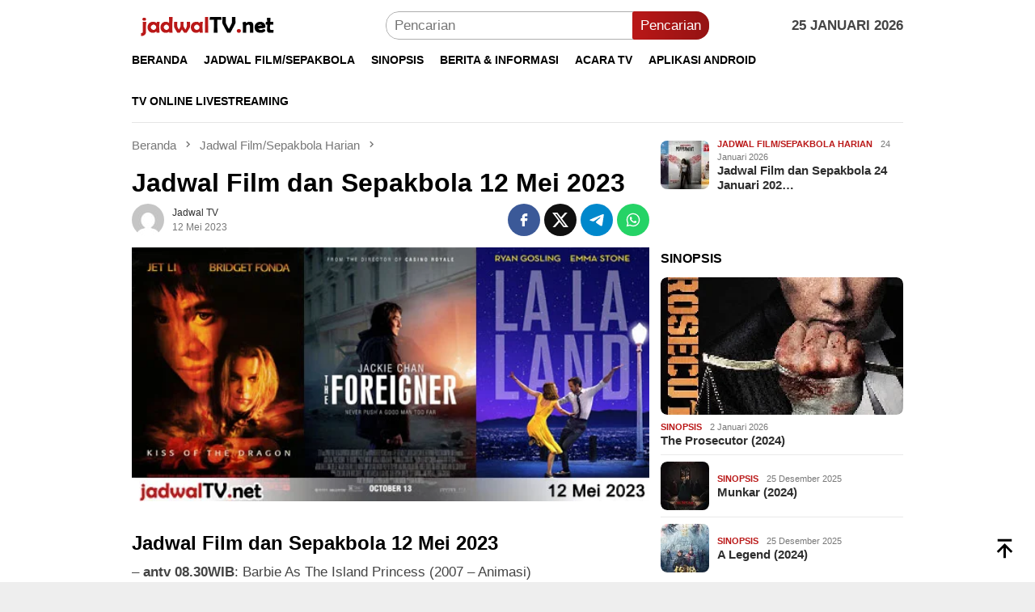

--- FILE ---
content_type: text/html; charset=UTF-8
request_url: https://www.jadwaltv.net/31425/jadwal-film-dan-sepakbola-12-mei-2023.html
body_size: 21691
content:
<!DOCTYPE html><html lang="id"><head itemscope="itemscope" itemtype="http://schema.org/WebSite"><meta charset="UTF-8"><meta name="viewport" content="width=device-width, initial-scale=1"><meta name="theme-color" content="#ba1818" /><link rel="profile" href="https://gmpg.org/xfn/11"><meta name='robots' content='index, follow, max-image-preview:large, max-snippet:-1, max-video-preview:-1' />
 <script id="google_gtagjs-js-consent-mode-data-layer" type="litespeed/javascript">window.dataLayer=window.dataLayer||[];function gtag(){dataLayer.push(arguments)}
gtag('consent','default',{"ad_personalization":"denied","ad_storage":"denied","ad_user_data":"denied","analytics_storage":"denied","functionality_storage":"denied","security_storage":"denied","personalization_storage":"denied","region":["AT","BE","BG","CH","CY","CZ","DE","DK","EE","ES","FI","FR","GB","GR","HR","HU","IE","IS","IT","LI","LT","LU","LV","MT","NL","NO","PL","PT","RO","SE","SI","SK"],"wait_for_update":500});window._googlesitekitConsentCategoryMap={"statistics":["analytics_storage"],"marketing":["ad_storage","ad_user_data","ad_personalization"],"functional":["functionality_storage","security_storage"],"preferences":["personalization_storage"]};window._googlesitekitConsents={"ad_personalization":"denied","ad_storage":"denied","ad_user_data":"denied","analytics_storage":"denied","functionality_storage":"denied","security_storage":"denied","personalization_storage":"denied","region":["AT","BE","BG","CH","CY","CZ","DE","DK","EE","ES","FI","FR","GB","GR","HR","HU","IE","IS","IT","LI","LT","LU","LV","MT","NL","NO","PL","PT","RO","SE","SI","SK"],"wait_for_update":500}</script> <title>Jadwal Film dan Sepakbola 12 Mei 2023 - Jadwal TV</title><meta name="description" content="Jadwal film dan jadwal bola hari ini di televisi. Info jadwal Koln vs Hertha Berlin, jadwal Phoenix Suns vs Denver Nuggets, jadwal NBA di MOJI" /><link rel="canonical" href="https://www.jadwaltv.net/31425/jadwal-film-dan-sepakbola-12-mei-2023.html" /><meta property="og:locale" content="id_ID" /><meta property="og:type" content="article" /><meta property="og:title" content="Jadwal Film dan Sepakbola 12 Mei 2023 - Jadwal TV" /><meta property="og:description" content="Jadwal film dan jadwal bola hari ini di televisi. Info jadwal Koln vs Hertha Berlin, jadwal Phoenix Suns vs Denver Nuggets, jadwal NBA di MOJI" /><meta property="og:url" content="https://www.jadwaltv.net/31425/jadwal-film-dan-sepakbola-12-mei-2023.html" /><meta property="og:site_name" content="Jadwal TV" /><meta property="article:published_time" content="2023-05-11T22:55:07+00:00" /><meta property="article:modified_time" content="2023-05-12T13:12:30+00:00" /><meta property="og:image" content="https://www.jadwaltv.net/wp-content/uploads/2023/05/jadwalhariini12mei2023.jpg" /><meta property="og:image:width" content="550" /><meta property="og:image:height" content="270" /><meta property="og:image:type" content="image/jpeg" /><meta name="author" content="Jadwal TV" /><meta name="twitter:card" content="summary_large_image" /><meta name="twitter:creator" content="@JadwalTVNet" /><meta name="twitter:site" content="@JadwalTVNet" /><meta name="twitter:label1" content="Ditulis oleh" /><meta name="twitter:data1" content="Jadwal TV" /><meta name="twitter:label2" content="Estimasi waktu membaca" /><meta name="twitter:data2" content="3 menit" /> <script type="application/ld+json" class="yoast-schema-graph">{"@context":"https://schema.org","@graph":[{"@type":"Article","@id":"https://www.jadwaltv.net/31425/jadwal-film-dan-sepakbola-12-mei-2023.html#article","isPartOf":{"@id":"https://www.jadwaltv.net/31425/jadwal-film-dan-sepakbola-12-mei-2023.html"},"author":{"name":"Jadwal TV","@id":"https://www.jadwaltv.net/#/schema/person/30952bce21bf8fccc6954b29ae2ccdc6"},"headline":"Jadwal Film dan Sepakbola 12 Mei 2023","datePublished":"2023-05-11T22:55:07+00:00","dateModified":"2023-05-12T13:12:30+00:00","mainEntityOfPage":{"@id":"https://www.jadwaltv.net/31425/jadwal-film-dan-sepakbola-12-mei-2023.html"},"wordCount":455,"publisher":{"@id":"https://www.jadwaltv.net/#/schema/person/30952bce21bf8fccc6954b29ae2ccdc6"},"image":{"@id":"https://www.jadwaltv.net/31425/jadwal-film-dan-sepakbola-12-mei-2023.html#primaryimage"},"thumbnailUrl":"https://www.jadwaltv.net/wp-content/uploads/2023/05/jadwalhariini12mei2023.jpg","articleSection":["Jadwal Film/Sepakbola Harian"],"inLanguage":"id"},{"@type":"WebPage","@id":"https://www.jadwaltv.net/31425/jadwal-film-dan-sepakbola-12-mei-2023.html","url":"https://www.jadwaltv.net/31425/jadwal-film-dan-sepakbola-12-mei-2023.html","name":"Jadwal Film dan Sepakbola 12 Mei 2023 - Jadwal TV","isPartOf":{"@id":"https://www.jadwaltv.net/#website"},"primaryImageOfPage":{"@id":"https://www.jadwaltv.net/31425/jadwal-film-dan-sepakbola-12-mei-2023.html#primaryimage"},"image":{"@id":"https://www.jadwaltv.net/31425/jadwal-film-dan-sepakbola-12-mei-2023.html#primaryimage"},"thumbnailUrl":"https://www.jadwaltv.net/wp-content/uploads/2023/05/jadwalhariini12mei2023.jpg","datePublished":"2023-05-11T22:55:07+00:00","dateModified":"2023-05-12T13:12:30+00:00","description":"Jadwal film dan jadwal bola hari ini di televisi. Info jadwal Koln vs Hertha Berlin, jadwal Phoenix Suns vs Denver Nuggets, jadwal NBA di MOJI","breadcrumb":{"@id":"https://www.jadwaltv.net/31425/jadwal-film-dan-sepakbola-12-mei-2023.html#breadcrumb"},"inLanguage":"id","potentialAction":[{"@type":"ReadAction","target":["https://www.jadwaltv.net/31425/jadwal-film-dan-sepakbola-12-mei-2023.html"]}]},{"@type":"ImageObject","inLanguage":"id","@id":"https://www.jadwaltv.net/31425/jadwal-film-dan-sepakbola-12-mei-2023.html#primaryimage","url":"https://www.jadwaltv.net/wp-content/uploads/2023/05/jadwalhariini12mei2023.jpg","contentUrl":"https://www.jadwaltv.net/wp-content/uploads/2023/05/jadwalhariini12mei2023.jpg","width":550,"height":270},{"@type":"BreadcrumbList","@id":"https://www.jadwaltv.net/31425/jadwal-film-dan-sepakbola-12-mei-2023.html#breadcrumb","itemListElement":[{"@type":"ListItem","position":1,"name":"Beranda","item":"https://www.jadwaltv.net/"},{"@type":"ListItem","position":2,"name":"Jadwal Film/Sepakbola Harian","item":"https://www.jadwaltv.net/kategori/sekilas-info"},{"@type":"ListItem","position":3,"name":"Jadwal Film dan Sepakbola 12 Mei 2023"}]},{"@type":"WebSite","@id":"https://www.jadwaltv.net/#website","url":"https://www.jadwaltv.net/","name":"Jadwal TV","description":"Jadwal Acara TV Hari Ini","publisher":{"@id":"https://www.jadwaltv.net/#/schema/person/30952bce21bf8fccc6954b29ae2ccdc6"},"potentialAction":[{"@type":"SearchAction","target":{"@type":"EntryPoint","urlTemplate":"https://www.jadwaltv.net/?s={search_term_string}"},"query-input":{"@type":"PropertyValueSpecification","valueRequired":true,"valueName":"search_term_string"}}],"inLanguage":"id"},{"@type":["Person","Organization"],"@id":"https://www.jadwaltv.net/#/schema/person/30952bce21bf8fccc6954b29ae2ccdc6","name":"Jadwal TV","image":{"@type":"ImageObject","inLanguage":"id","@id":"https://www.jadwaltv.net/#/schema/person/image/","url":"https://www.jadwaltv.net/wp-content/uploads/2021/12/playstore-icon.png","contentUrl":"https://www.jadwaltv.net/wp-content/uploads/2021/12/playstore-icon.png","width":512,"height":512,"caption":"Jadwal TV"},"logo":{"@id":"https://www.jadwaltv.net/#/schema/person/image/"}}]}</script> <link rel='dns-prefetch' href='//www.googletagmanager.com' /><link rel='dns-prefetch' href='//stats.wp.com' /><link rel='dns-prefetch' href='//fonts.googleapis.com' /><link rel='dns-prefetch' href='//hcaptcha.com' /><link rel='dns-prefetch' href='//pagead2.googlesyndication.com' /><link rel="alternate" type="application/rss+xml" title="Jadwal TV &raquo; Feed" href="https://www.jadwaltv.net/feed" /><link rel="alternate" title="oEmbed (JSON)" type="application/json+oembed" href="https://www.jadwaltv.net/wp-json/oembed/1.0/embed?url=https%3A%2F%2Fwww.jadwaltv.net%2F31425%2Fjadwal-film-dan-sepakbola-12-mei-2023.html" /><link rel="alternate" title="oEmbed (XML)" type="text/xml+oembed" href="https://www.jadwaltv.net/wp-json/oembed/1.0/embed?url=https%3A%2F%2Fwww.jadwaltv.net%2F31425%2Fjadwal-film-dan-sepakbola-12-mei-2023.html&#038;format=xml" /><style id='wp-img-auto-sizes-contain-inline-css' type='text/css'>img:is([sizes=auto i],[sizes^="auto," i]){contain-intrinsic-size:3000px 1500px}
/*# sourceURL=wp-img-auto-sizes-contain-inline-css */</style><style id="litespeed-ccss">:host,:root{--fa-font-brands:normal 400 1em/1 "Font Awesome 6 Brands"}:host,:root{--fa-font-regular:normal 400 1em/1 "Font Awesome 6 Free"}:host,:root{--fa-font-solid:normal 900 1em/1 "Font Awesome 6 Free"}.get-app{display:none}@media (max-width:991px){.get-app{background-color:#ff4500;border:none;color:#fff;padding:5px;text-align:center;text-decoration:none;display:inline-block;font-size:11px;margin:3px 0 0;border-radius:20px}.get-app a,.get-app a:visited{color:#fff;font-weight:700}}button{background-color:#ba1818}button{border-color:#ba1818}a{color:#2e2e2e}body{color:#444;font-family:"Source Sans Pro","Helvetica Neue",sans-serif;font-weight:500;font-size:17px}.site-header{background-image:url();-webkit-background-size:auto;-moz-background-size:auto;-o-background-size:auto;background-size:auto;background-repeat:repeat;background-position:center top;background-attachment:scroll}.site-header{background-color:#fff}.top-header{background-color:#fff}#gmr-responsive-menu,.gmr-mainmenu #primary-menu>li>a{color:#000}h1,#primary-menu>li>a{font-family:"Source Sans Pro","Helvetica Neue",sans-serif}h1.entry-title{font-size:32px}</style><link rel="preload" data-asynced="1" data-optimized="2" as="style" onload="this.onload=null;this.rel='stylesheet'" href="https://www.jadwaltv.net/wp-content/litespeed/css/d6c9e29520ec45bd7bf44ad5e8cda042.css?ver=f8f96" /><script data-optimized="1" type="litespeed/javascript" data-src="https://www.jadwaltv.net/wp-content/plugins/litespeed-cache/assets/js/css_async.min.js"></script> <style id='dominant-color-styles-inline-css' type='text/css'>img[data-dominant-color]:not(.has-transparency) { background-color: var(--dominant-color); }
/*# sourceURL=dominant-color-styles-inline-css */</style><style id='bloggingpro-style-inline-css' type='text/css'>kbd,a.button,button,.button,button.button,input[type="button"],input[type="reset"],input[type="submit"],.tagcloud a,ul.page-numbers li a.prev.page-numbers,ul.page-numbers li a.next.page-numbers,ul.page-numbers li span.page-numbers,.page-links > .page-link-number,.cat-links ul li a,.entry-footer .tag-text,.gmr-recentposts-widget li.listpost-gallery .gmr-rp-content .gmr-metacontent .cat-links-content a,.page-links > .post-page-numbers.current span,ol.comment-list li div.reply a,#cancel-comment-reply-link,.entry-footer .tags-links a:hover,.gmr-topnotification{background-color:#ba1818;}#primary-menu > li ul .current-menu-item > a,#primary-menu .sub-menu > li:hover > a,.cat-links-content a,.tagcloud li:before,a:hover,a:focus,a:active,.gmr-ontop:hover path,#navigationamp button.close-topnavmenu-wrap,.sidr a#sidr-id-close-topnavmenu-button,.sidr-class-menu-item i._mi,.sidr-class-menu-item img._mi,.text-marquee{color:#ba1818;}.widget-title:after,a.button,button,.button,button.button,input[type="button"],input[type="reset"],input[type="submit"],.tagcloud a,.sticky .gmr-box-content,.bypostauthor > .comment-body,.gmr-ajax-loader div:nth-child(1),.gmr-ajax-loader div:nth-child(2),.entry-footer .tags-links a:hover{border-color:#ba1818;}a,.gmr-ontop path{color:#2E2E2E;}.entry-content-single p a{color:#ba1818;}body{color:#444444;font-family:"Source Sans Pro","Helvetica Neue",sans-serif;font-weight:500;font-size:17px;}.site-header{background-image:url();-webkit-background-size:auto;-moz-background-size:auto;-o-background-size:auto;background-size:auto;background-repeat:repeat;background-position:center top;background-attachment:scroll;}.site-header,.gmr-verytopbanner{background-color:#ffffff;}.site-title a{color:#FF5722;}.site-description{color:#999999;}.top-header{background-color:#ffffff;}#gmr-responsive-menu,.gmr-mainmenu #primary-menu > li > a,.search-trigger .gmr-icon{color:#000000;}.gmr-mainmenu #primary-menu > li.menu-border > a span,.gmr-mainmenu #primary-menu > li.page_item_has_children > a:after,.gmr-mainmenu #primary-menu > li.menu-item-has-children > a:after,.gmr-mainmenu #primary-menu .sub-menu > li.page_item_has_children > a:after,.gmr-mainmenu #primary-menu .sub-menu > li.menu-item-has-children > a:after{border-color:#000000;}#gmr-responsive-menu:hover,.gmr-mainmenu #primary-menu > li:hover > a,.gmr-mainmenu #primary-menu > .current-menu-item > a,.gmr-mainmenu #primary-menu .current-menu-ancestor > a,.gmr-mainmenu #primary-menu .current_page_item > a,.gmr-mainmenu #primary-menu .current_page_ancestor > a,.search-trigger .gmr-icon:hover{color:#FF5722;}.gmr-mainmenu #primary-menu > li.menu-border:hover > a span,.gmr-mainmenu #primary-menu > li.menu-border.current-menu-item > a span,.gmr-mainmenu #primary-menu > li.menu-border.current-menu-ancestor > a span,.gmr-mainmenu #primary-menu > li.menu-border.current_page_item > a span,.gmr-mainmenu #primary-menu > li.menu-border.current_page_ancestor > a span,.gmr-mainmenu #primary-menu > li.page_item_has_children:hover > a:after,.gmr-mainmenu #primary-menu > li.menu-item-has-children:hover > a:after,.gmr-mainmenu #primary-menu .sub-menu > li.page_item_has_children:hover > a:after,.gmr-mainmenu #primary-menu .sub-menu > li.menu-item-has-children:hover > a:after{border-color:#FF5722;}.secondwrap-menu .gmr-mainmenu #primary-menu > li > a,.secondwrap-menu .search-trigger .gmr-icon{color:#555555;}#primary-menu > li.menu-border > a span{border-color:#555555;}.secondwrap-menu .gmr-mainmenu #primary-menu > li:hover > a,.secondwrap-menu .gmr-mainmenu #primary-menu > .current-menu-item > a,.secondwrap-menu .gmr-mainmenu #primary-menu .current-menu-ancestor > a,.secondwrap-menu .gmr-mainmenu #primary-menu .current_page_item > a,.secondwrap-menu .gmr-mainmenu #primary-menu .current_page_ancestor > a,.secondwrap-menu .gmr-mainmenu #primary-menu > li.page_item_has_children:hover > a:after,.secondwrap-menu .gmr-mainmenu #primary-menu > li.menu-item-has-children:hover > a:after,.secondwrap-menu .gmr-mainmenu #primary-menu .sub-menu > li.page_item_has_children:hover > a:after,.secondwrap-menu .gmr-mainmenu #primary-menu .sub-menu > li.menu-item-has-children:hover > a:after,.secondwrap-menu .search-trigger .gmr-icon:hover{color:#FF5722;}.secondwrap-menu .gmr-mainmenu #primary-menu > li.menu-border:hover > a span,.secondwrap-menu .gmr-mainmenu #primary-menu > li.menu-border.current-menu-item > a span,.secondwrap-menu .gmr-mainmenu #primary-menu > li.menu-border.current-menu-ancestor > a span,.secondwrap-menu .gmr-mainmenu #primary-menu > li.menu-border.current_page_item > a span,.secondwrap-menu .gmr-mainmenu #primary-menu > li.menu-border.current_page_ancestor > a span,.secondwrap-menu .gmr-mainmenu #primary-menu > li.page_item_has_children:hover > a:after,.secondwrap-menu .gmr-mainmenu #primary-menu > li.menu-item-has-children:hover > a:after,.secondwrap-menu .gmr-mainmenu #primary-menu .sub-menu > li.page_item_has_children:hover > a:after,.secondwrap-menu .gmr-mainmenu #primary-menu .sub-menu > li.menu-item-has-children:hover > a:after{border-color:#FF5722;}h1,h2,h3,h4,h5,h6,.h1,.h2,.h3,.h4,.h5,.h6,.site-title,#primary-menu > li > a,.gmr-rp-biglink a,.gmr-rp-link a,.gmr-gallery-related ul li p a{font-family:"Source Sans Pro","Helvetica Neue",sans-serif;}.entry-main-single,.entry-main-single p{font-size:18px;}h1.title,h1.entry-title{font-size:32px;}h2.entry-title{font-size:18px;}.footer-container{background-color:#F5F5F5;}.widget-footer,.content-footer,.site-footer,.content-footer h3.widget-title{color:#B4B4B4;}.widget-footer a,.content-footer a,.site-footer a{color:#565656;}.widget-footer a:hover,.content-footer a:hover,.site-footer a:hover{color:#ba1818;}
/*# sourceURL=bloggingpro-style-inline-css */</style>
 <script type="litespeed/javascript" data-src="https://www.googletagmanager.com/gtag/js?id=G-92NGRGTLC5" id="google_gtagjs-js"></script> <script id="google_gtagjs-js-after" type="litespeed/javascript">window.dataLayer=window.dataLayer||[];function gtag(){dataLayer.push(arguments)}
gtag("set","linker",{"domains":["www.jadwaltv.net"]});gtag("js",new Date());gtag("set","developer_id.dZTNiMT",!0);gtag("config","G-92NGRGTLC5")</script> <link rel="https://api.w.org/" href="https://www.jadwaltv.net/wp-json/" /><link rel="alternate" title="JSON" type="application/json" href="https://www.jadwaltv.net/wp-json/wp/v2/posts/31425" /><link rel="EditURI" type="application/rsd+xml" title="RSD" href="https://www.jadwaltv.net/xmlrpc.php?rsd" /><meta name="generator" content="auto-sizes 1.7.0"><meta name="generator" content="dominant-color-images 1.2.0"><meta name="generator" content="Site Kit by Google 1.170.0" /><meta name="generator" content="performance-lab 4.0.1; plugins: auto-sizes, dominant-color-images, webp-uploads"><meta name="generator" content="webp-uploads 2.6.1"><style>.h-captcha{position:relative;display:block;margin-bottom:2rem;padding:0;clear:both}.h-captcha[data-size="normal"]{width:302px;height:76px}.h-captcha[data-size="compact"]{width:158px;height:138px}.h-captcha[data-size="invisible"]{display:none}.h-captcha iframe{z-index:1}.h-captcha::before{content:"";display:block;position:absolute;top:0;left:0;background:url(https://www.jadwaltv.net/wp-content/plugins/hcaptcha-for-forms-and-more/assets/images/hcaptcha-div-logo.svg) no-repeat;border:1px solid #fff0;border-radius:4px;box-sizing:border-box}.h-captcha::after{content:"The hCaptcha loading is delayed until user interaction.";font-family:-apple-system,system-ui,BlinkMacSystemFont,"Segoe UI",Roboto,Oxygen,Ubuntu,"Helvetica Neue",Arial,sans-serif;font-size:10px;font-weight:500;position:absolute;top:0;bottom:0;left:0;right:0;box-sizing:border-box;color:#bf1722;opacity:0}.h-captcha:not(:has(iframe))::after{animation:hcap-msg-fade-in .3s ease forwards;animation-delay:2s}.h-captcha:has(iframe)::after{animation:none;opacity:0}@keyframes hcap-msg-fade-in{to{opacity:1}}.h-captcha[data-size="normal"]::before{width:302px;height:76px;background-position:93.8% 28%}.h-captcha[data-size="normal"]::after{width:302px;height:76px;display:flex;flex-wrap:wrap;align-content:center;line-height:normal;padding:0 75px 0 10px}.h-captcha[data-size="compact"]::before{width:158px;height:138px;background-position:49.9% 78.8%}.h-captcha[data-size="compact"]::after{width:158px;height:138px;text-align:center;line-height:normal;padding:24px 10px 10px 10px}.h-captcha[data-theme="light"]::before,body.is-light-theme .h-captcha[data-theme="auto"]::before,.h-captcha[data-theme="auto"]::before{background-color:#fafafa;border:1px solid #e0e0e0}.h-captcha[data-theme="dark"]::before,body.is-dark-theme .h-captcha[data-theme="auto"]::before,html.wp-dark-mode-active .h-captcha[data-theme="auto"]::before,html.drdt-dark-mode .h-captcha[data-theme="auto"]::before{background-image:url(https://www.jadwaltv.net/wp-content/plugins/hcaptcha-for-forms-and-more/assets/images/hcaptcha-div-logo-white.svg);background-repeat:no-repeat;background-color:#333;border:1px solid #f5f5f5}@media (prefers-color-scheme:dark){.h-captcha[data-theme="auto"]::before{background-image:url(https://www.jadwaltv.net/wp-content/plugins/hcaptcha-for-forms-and-more/assets/images/hcaptcha-div-logo-white.svg);background-repeat:no-repeat;background-color:#333;border:1px solid #f5f5f5}}.h-captcha[data-theme="custom"]::before{background-color:initial}.h-captcha[data-size="invisible"]::before,.h-captcha[data-size="invisible"]::after{display:none}.h-captcha iframe{position:relative}div[style*="z-index: 2147483647"] div[style*="border-width: 11px"][style*="position: absolute"][style*="pointer-events: none"]{border-style:none}</style><style>img#wpstats{display:none}</style> <script type="litespeed/javascript" data-src="https://jsc.mgid.com/site/814285.js"></script> <meta name="google-adsense-platform-account" content="ca-host-pub-2644536267352236"><meta name="google-adsense-platform-domain" content="sitekit.withgoogle.com"><meta data-od-replaced-content="optimization-detective 1.0.0-beta4" name="generator" content="optimization-detective 1.0.0-beta4; url_metric_groups={0:empty, 480:empty, 600:empty, 782:populated}"> <script type="litespeed/javascript" data-src="https://pagead2.googlesyndication.com/pagead/js/adsbygoogle.js?client=ca-pub-6804345517144925&amp;host=ca-host-pub-2644536267352236" crossorigin="anonymous"></script> <style>span[data-name="hcap-cf7"] .h-captcha{margin-bottom:0}span[data-name="hcap-cf7"]~input[type="submit"],span[data-name="hcap-cf7"]~button[type="submit"]{margin-top:2rem}</style><link rel="icon" href="https://www.jadwaltv.net/wp-content/uploads/2019/06/cropped-jadwaltvsiteicon-60x60.png" sizes="32x32" /><link rel="icon" href="https://www.jadwaltv.net/wp-content/uploads/2019/06/cropped-jadwaltvsiteicon.png" sizes="192x192" /><link rel="apple-touch-icon" href="https://www.jadwaltv.net/wp-content/uploads/2019/06/cropped-jadwaltvsiteicon.png" /><meta name="msapplication-TileImage" content="https://www.jadwaltv.net/wp-content/uploads/2019/06/cropped-jadwaltvsiteicon.png" /><style type="text/css" id="wp-custom-css">.tlv,.jkllv{
	display:none;
}</style><style id='global-styles-inline-css' type='text/css'>:root{--wp--preset--aspect-ratio--square: 1;--wp--preset--aspect-ratio--4-3: 4/3;--wp--preset--aspect-ratio--3-4: 3/4;--wp--preset--aspect-ratio--3-2: 3/2;--wp--preset--aspect-ratio--2-3: 2/3;--wp--preset--aspect-ratio--16-9: 16/9;--wp--preset--aspect-ratio--9-16: 9/16;--wp--preset--color--black: #000000;--wp--preset--color--cyan-bluish-gray: #abb8c3;--wp--preset--color--white: #ffffff;--wp--preset--color--pale-pink: #f78da7;--wp--preset--color--vivid-red: #cf2e2e;--wp--preset--color--luminous-vivid-orange: #ff6900;--wp--preset--color--luminous-vivid-amber: #fcb900;--wp--preset--color--light-green-cyan: #7bdcb5;--wp--preset--color--vivid-green-cyan: #00d084;--wp--preset--color--pale-cyan-blue: #8ed1fc;--wp--preset--color--vivid-cyan-blue: #0693e3;--wp--preset--color--vivid-purple: #9b51e0;--wp--preset--gradient--vivid-cyan-blue-to-vivid-purple: linear-gradient(135deg,rgb(6,147,227) 0%,rgb(155,81,224) 100%);--wp--preset--gradient--light-green-cyan-to-vivid-green-cyan: linear-gradient(135deg,rgb(122,220,180) 0%,rgb(0,208,130) 100%);--wp--preset--gradient--luminous-vivid-amber-to-luminous-vivid-orange: linear-gradient(135deg,rgb(252,185,0) 0%,rgb(255,105,0) 100%);--wp--preset--gradient--luminous-vivid-orange-to-vivid-red: linear-gradient(135deg,rgb(255,105,0) 0%,rgb(207,46,46) 100%);--wp--preset--gradient--very-light-gray-to-cyan-bluish-gray: linear-gradient(135deg,rgb(238,238,238) 0%,rgb(169,184,195) 100%);--wp--preset--gradient--cool-to-warm-spectrum: linear-gradient(135deg,rgb(74,234,220) 0%,rgb(151,120,209) 20%,rgb(207,42,186) 40%,rgb(238,44,130) 60%,rgb(251,105,98) 80%,rgb(254,248,76) 100%);--wp--preset--gradient--blush-light-purple: linear-gradient(135deg,rgb(255,206,236) 0%,rgb(152,150,240) 100%);--wp--preset--gradient--blush-bordeaux: linear-gradient(135deg,rgb(254,205,165) 0%,rgb(254,45,45) 50%,rgb(107,0,62) 100%);--wp--preset--gradient--luminous-dusk: linear-gradient(135deg,rgb(255,203,112) 0%,rgb(199,81,192) 50%,rgb(65,88,208) 100%);--wp--preset--gradient--pale-ocean: linear-gradient(135deg,rgb(255,245,203) 0%,rgb(182,227,212) 50%,rgb(51,167,181) 100%);--wp--preset--gradient--electric-grass: linear-gradient(135deg,rgb(202,248,128) 0%,rgb(113,206,126) 100%);--wp--preset--gradient--midnight: linear-gradient(135deg,rgb(2,3,129) 0%,rgb(40,116,252) 100%);--wp--preset--font-size--small: 13px;--wp--preset--font-size--medium: 20px;--wp--preset--font-size--large: 36px;--wp--preset--font-size--x-large: 42px;--wp--preset--spacing--20: 0.44rem;--wp--preset--spacing--30: 0.67rem;--wp--preset--spacing--40: 1rem;--wp--preset--spacing--50: 1.5rem;--wp--preset--spacing--60: 2.25rem;--wp--preset--spacing--70: 3.38rem;--wp--preset--spacing--80: 5.06rem;--wp--preset--shadow--natural: 6px 6px 9px rgba(0, 0, 0, 0.2);--wp--preset--shadow--deep: 12px 12px 50px rgba(0, 0, 0, 0.4);--wp--preset--shadow--sharp: 6px 6px 0px rgba(0, 0, 0, 0.2);--wp--preset--shadow--outlined: 6px 6px 0px -3px rgb(255, 255, 255), 6px 6px rgb(0, 0, 0);--wp--preset--shadow--crisp: 6px 6px 0px rgb(0, 0, 0);}:where(.is-layout-flex){gap: 0.5em;}:where(.is-layout-grid){gap: 0.5em;}body .is-layout-flex{display: flex;}.is-layout-flex{flex-wrap: wrap;align-items: center;}.is-layout-flex > :is(*, div){margin: 0;}body .is-layout-grid{display: grid;}.is-layout-grid > :is(*, div){margin: 0;}:where(.wp-block-columns.is-layout-flex){gap: 2em;}:where(.wp-block-columns.is-layout-grid){gap: 2em;}:where(.wp-block-post-template.is-layout-flex){gap: 1.25em;}:where(.wp-block-post-template.is-layout-grid){gap: 1.25em;}.has-black-color{color: var(--wp--preset--color--black) !important;}.has-cyan-bluish-gray-color{color: var(--wp--preset--color--cyan-bluish-gray) !important;}.has-white-color{color: var(--wp--preset--color--white) !important;}.has-pale-pink-color{color: var(--wp--preset--color--pale-pink) !important;}.has-vivid-red-color{color: var(--wp--preset--color--vivid-red) !important;}.has-luminous-vivid-orange-color{color: var(--wp--preset--color--luminous-vivid-orange) !important;}.has-luminous-vivid-amber-color{color: var(--wp--preset--color--luminous-vivid-amber) !important;}.has-light-green-cyan-color{color: var(--wp--preset--color--light-green-cyan) !important;}.has-vivid-green-cyan-color{color: var(--wp--preset--color--vivid-green-cyan) !important;}.has-pale-cyan-blue-color{color: var(--wp--preset--color--pale-cyan-blue) !important;}.has-vivid-cyan-blue-color{color: var(--wp--preset--color--vivid-cyan-blue) !important;}.has-vivid-purple-color{color: var(--wp--preset--color--vivid-purple) !important;}.has-black-background-color{background-color: var(--wp--preset--color--black) !important;}.has-cyan-bluish-gray-background-color{background-color: var(--wp--preset--color--cyan-bluish-gray) !important;}.has-white-background-color{background-color: var(--wp--preset--color--white) !important;}.has-pale-pink-background-color{background-color: var(--wp--preset--color--pale-pink) !important;}.has-vivid-red-background-color{background-color: var(--wp--preset--color--vivid-red) !important;}.has-luminous-vivid-orange-background-color{background-color: var(--wp--preset--color--luminous-vivid-orange) !important;}.has-luminous-vivid-amber-background-color{background-color: var(--wp--preset--color--luminous-vivid-amber) !important;}.has-light-green-cyan-background-color{background-color: var(--wp--preset--color--light-green-cyan) !important;}.has-vivid-green-cyan-background-color{background-color: var(--wp--preset--color--vivid-green-cyan) !important;}.has-pale-cyan-blue-background-color{background-color: var(--wp--preset--color--pale-cyan-blue) !important;}.has-vivid-cyan-blue-background-color{background-color: var(--wp--preset--color--vivid-cyan-blue) !important;}.has-vivid-purple-background-color{background-color: var(--wp--preset--color--vivid-purple) !important;}.has-black-border-color{border-color: var(--wp--preset--color--black) !important;}.has-cyan-bluish-gray-border-color{border-color: var(--wp--preset--color--cyan-bluish-gray) !important;}.has-white-border-color{border-color: var(--wp--preset--color--white) !important;}.has-pale-pink-border-color{border-color: var(--wp--preset--color--pale-pink) !important;}.has-vivid-red-border-color{border-color: var(--wp--preset--color--vivid-red) !important;}.has-luminous-vivid-orange-border-color{border-color: var(--wp--preset--color--luminous-vivid-orange) !important;}.has-luminous-vivid-amber-border-color{border-color: var(--wp--preset--color--luminous-vivid-amber) !important;}.has-light-green-cyan-border-color{border-color: var(--wp--preset--color--light-green-cyan) !important;}.has-vivid-green-cyan-border-color{border-color: var(--wp--preset--color--vivid-green-cyan) !important;}.has-pale-cyan-blue-border-color{border-color: var(--wp--preset--color--pale-cyan-blue) !important;}.has-vivid-cyan-blue-border-color{border-color: var(--wp--preset--color--vivid-cyan-blue) !important;}.has-vivid-purple-border-color{border-color: var(--wp--preset--color--vivid-purple) !important;}.has-vivid-cyan-blue-to-vivid-purple-gradient-background{background: var(--wp--preset--gradient--vivid-cyan-blue-to-vivid-purple) !important;}.has-light-green-cyan-to-vivid-green-cyan-gradient-background{background: var(--wp--preset--gradient--light-green-cyan-to-vivid-green-cyan) !important;}.has-luminous-vivid-amber-to-luminous-vivid-orange-gradient-background{background: var(--wp--preset--gradient--luminous-vivid-amber-to-luminous-vivid-orange) !important;}.has-luminous-vivid-orange-to-vivid-red-gradient-background{background: var(--wp--preset--gradient--luminous-vivid-orange-to-vivid-red) !important;}.has-very-light-gray-to-cyan-bluish-gray-gradient-background{background: var(--wp--preset--gradient--very-light-gray-to-cyan-bluish-gray) !important;}.has-cool-to-warm-spectrum-gradient-background{background: var(--wp--preset--gradient--cool-to-warm-spectrum) !important;}.has-blush-light-purple-gradient-background{background: var(--wp--preset--gradient--blush-light-purple) !important;}.has-blush-bordeaux-gradient-background{background: var(--wp--preset--gradient--blush-bordeaux) !important;}.has-luminous-dusk-gradient-background{background: var(--wp--preset--gradient--luminous-dusk) !important;}.has-pale-ocean-gradient-background{background: var(--wp--preset--gradient--pale-ocean) !important;}.has-electric-grass-gradient-background{background: var(--wp--preset--gradient--electric-grass) !important;}.has-midnight-gradient-background{background: var(--wp--preset--gradient--midnight) !important;}.has-small-font-size{font-size: var(--wp--preset--font-size--small) !important;}.has-medium-font-size{font-size: var(--wp--preset--font-size--medium) !important;}.has-large-font-size{font-size: var(--wp--preset--font-size--large) !important;}.has-x-large-font-size{font-size: var(--wp--preset--font-size--x-large) !important;}
/*# sourceURL=global-styles-inline-css */</style></head><body data-rsssl=1 class="wp-singular post-template-default single single-post postid-31425 single-format-standard wp-theme-bloggingpro wp-child-theme-bloggingpro-child gmr-theme idtheme kentooz gmr-sticky gmr-disable-sticky group-blog" itemscope="itemscope" itemtype="http://schema.org/WebPage"><div id="full-container">
<a class="skip-link screen-reader-text" href="#main">Loncat ke konten</a><header id="masthead" class="site-header" role="banner" itemscope="itemscope" itemtype="http://schema.org/WPHeader"><div class="container"><div class="clearfix gmr-headwrapper"><div class="list-table clearfix"><div class="table-row"><div class="table-cell onlymobile-menu">
<a id="gmr-responsive-menu" href="#menus" rel="nofollow" title="Menu Mobile"><span class="icon_menu"></span><span class="screen-reader-text">Menu Mobile</span></a></div><div class="close-topnavmenu-wrap"><a id="close-topnavmenu-button" rel="nofollow" href="#"><span class="icon_close_alt2"></span></a></div><div class="table-cell gmr-logo"><div class="logo-wrap">
<a href="https://www.jadwaltv.net/" class="custom-logo-link" itemprop="url" title="Jadwal TV">
<img data-lazyloaded="1" src="[data-uri]" width="188" height="29" data-src="https://www.jadwaltv.net/wp-content/uploads/2019/06/jadwaltvnew.png" alt="Jadwal TV" title="Jadwal TV" />
</a></div></div><div class="table-cell search">
<a id="search-menu-button-top" class="responsive-searchbtn pull-right" href="#" rel="nofollow"><span class="icon_search"></span></a><form method="get" id="search-topsearchform-container" class="gmr-searchform searchform topsearchform" action="https://www.jadwaltv.net/">
<input type="text" name="s" id="s" placeholder="Pencarian" />
<button type="submit" class="topsearch-submit">Pencarian</button></form></div><div class="table-cell gmr-table-date">
<span class="gmr-top-date pull-right">25 Januari 2026</span></div></div></div></div></div></header><div class="top-header"><div class="container"><div class="gmr-menuwrap mainwrap-menu clearfix"><nav id="site-navigation" class="gmr-mainmenu" role="navigation" itemscope="itemscope" itemtype="http://schema.org/SiteNavigationElement"><ul id="primary-menu" class="menu"><li class="menu-item menu-item-type-menulogo-btn gmr-menulogo-btn"></li><li id="menu-item-3662" class="menu-item menu-item-type-custom menu-item-object-custom menu-item-home menu-item-3662"><a href="https://www.jadwaltv.net" itemprop="url"><span itemprop="name">Beranda</span></a></li><li id="menu-item-20599" class="menu-item menu-item-type-taxonomy menu-item-object-category current-post-ancestor current-menu-parent current-post-parent menu-item-20599"><a href="https://www.jadwaltv.net/kategori/sekilas-info" itemprop="url"><span itemprop="name">Jadwal Film/Sepakbola</span></a></li><li id="menu-item-20600" class="menu-item menu-item-type-taxonomy menu-item-object-category menu-item-20600"><a href="https://www.jadwaltv.net/kategori/sinopsis" itemprop="url"><span itemprop="name">Sinopsis</span></a></li><li id="menu-item-20601" class="menu-item menu-item-type-taxonomy menu-item-object-category menu-item-20601"><a href="https://www.jadwaltv.net/kategori/berita-informasi" itemprop="url"><span itemprop="name">Berita &amp; Informasi</span></a></li><li id="menu-item-20602" class="menu-item menu-item-type-taxonomy menu-item-object-category menu-item-20602"><a href="https://www.jadwaltv.net/kategori/acara-tv" itemprop="url"><span itemprop="name">Acara TV</span></a></li><li id="menu-item-26076" class="menu-item menu-item-type-custom menu-item-object-custom menu-item-26076"><a href="https://play.google.com/store/apps/details?id=com.sagaya.jadwaltv" itemprop="url"><span itemprop="name">Aplikasi Android</span></a></li><li id="menu-item-30052" class="menu-item menu-item-type-post_type menu-item-object-page menu-item-30052"><a href="https://www.jadwaltv.net/tv-online-indonesia" itemprop="url"><span itemprop="name">TV Online Livestreaming</span></a></li><li class="menu-item menu-item-type-search-btn gmr-search-btn pull-right"><a id="search-menu-button" href="#" rel="nofollow"><svg xmlns="http://www.w3.org/2000/svg" xmlns:xlink="http://www.w3.org/1999/xlink" aria-hidden="true" role="img" width="1em" height="1em" preserveAspectRatio="xMidYMid meet" viewBox="0 0 24 24"><g fill="none"><path d="M21 21l-4.486-4.494M19 10.5a8.5 8.5 0 1 1-17 0a8.5 8.5 0 0 1 17 0z" stroke="currentColor" stroke-width="2" stroke-linecap="round"/></g></svg></a><div class="search-dropdown search" id="search-dropdown-container"><form method="get" class="gmr-searchform searchform" action="https://www.jadwaltv.net/"><input type="text" name="s" id="s" placeholder="Pencarian" /></form></div></li></ul></nav></div></div></div><div class="site inner-wrap" id="site-container"><div id="content" class="gmr-content"><div class="container"><div class="row"><div id="primary" class="col-md-main"><div class="content-area gmr-single-wrap"><div class="breadcrumbs" itemscope itemtype="https://schema.org/BreadcrumbList">
<span class="first-item" itemprop="itemListElement" itemscope itemtype="https://schema.org/ListItem">
<a itemscope itemtype="https://schema.org/WebPage" itemprop="item" itemid="https://www.jadwaltv.net/" href="https://www.jadwaltv.net/">
<span itemprop="name">Beranda</span>
</a>
<span itemprop="position" content="1"></span>
</span>
<span class="separator"><svg xmlns="http://www.w3.org/2000/svg" xmlns:xlink="http://www.w3.org/1999/xlink" aria-hidden="true" role="img" width="1em" height="1em" preserveAspectRatio="xMidYMid meet" viewBox="0 0 24 24"><path d="M8.59 16.59L13.17 12L8.59 7.41L10 6l6 6l-6 6l-1.41-1.41z" fill="currentColor"/></svg></span>
<span class="0-item" itemprop="itemListElement" itemscope itemtype="http://schema.org/ListItem">
<a itemscope itemtype="https://schema.org/WebPage" itemprop="item" itemid="https://www.jadwaltv.net/kategori/sekilas-info" href="https://www.jadwaltv.net/kategori/sekilas-info">
<span itemprop="name">Jadwal Film/Sepakbola Harian</span>
</a>
<span itemprop="position" content="2"></span>
</span>
<span class="separator"><svg xmlns="http://www.w3.org/2000/svg" xmlns:xlink="http://www.w3.org/1999/xlink" aria-hidden="true" role="img" width="1em" height="1em" preserveAspectRatio="xMidYMid meet" viewBox="0 0 24 24"><path d="M8.59 16.59L13.17 12L8.59 7.41L10 6l6 6l-6 6l-1.41-1.41z" fill="currentColor"/></svg></span>
<span class="last-item" itemscope itemtype="https://schema.org/ListItem">
<span itemprop="name">Jadwal Film dan Sepakbola 12 Mei 2023</span>
<span itemprop="position" content="3"></span>
</span></div><main id="main" class="site-main" role="main"><div class="inner-container"><article id="post-31425" class="post-31425 post type-post status-publish format-standard has-post-thumbnail hentry category-sekilas-info" itemscope="itemscope" itemtype="http://schema.org/CreativeWork"><div class="gmr-box-content gmr-single"><header class="entry-header"><h1 class="entry-title" itemprop="headline">Jadwal Film dan Sepakbola 12 Mei 2023</h1><div class="list-table clearfix"><div class="table-row"><div class="table-cell gmr-gravatar-metasingle"><a class="url" href="https://www.jadwaltv.net/author" title="Permalink ke: Jadwal TV" itemprop="url"><img data-lazyloaded="1" src="[data-uri]" alt='Gambar Gravatar' title='Gravatar' data-src='https://www.jadwaltv.net/wp-content/litespeed/avatar/4f5b0f9227bedb11e2283643e0ad3dca.jpg?ver=1768931748' data-srcset='https://www.jadwaltv.net/wp-content/litespeed/avatar/fa939c7e10755bedbcb65549b6b066b7.jpg?ver=1768931747 2x' class='avatar avatar-40 photo img-cicle' height='40' width='40' decoding='async'/></a></div><div class="table-cell gmr-content-metasingle"><div class="posted-by"> <span class="entry-author vcard" itemprop="author" itemscope="itemscope" itemtype="http://schema.org/person"><a class="url fn n" href="https://www.jadwaltv.net/author/jadwal-tv" title="Permalink ke: Jadwal TV" itemprop="url"><span itemprop="name">Jadwal TV</span></a></span></div><div class="posted-on"><time class="entry-date published" itemprop="datePublished" datetime="2023-05-12T05:55:07+07:00">12 Mei 2023</time><time class="updated" datetime="2023-05-12T20:12:30+07:00">12 Mei 2023</time></div></div><div class="table-cell gmr-content-share"><div class="pull-right"><ul class="gmr-socialicon-share"><li class="facebook"><a href="https://www.facebook.com/sharer/sharer.php?u=https%3A%2F%2Fwww.jadwaltv.net%2F31425%2Fjadwal-film-dan-sepakbola-12-mei-2023.html" rel="nofollow" title="Sebarkan ini"><svg xmlns="http://www.w3.org/2000/svg" xmlns:xlink="http://www.w3.org/1999/xlink" aria-hidden="true" role="img" width="1em" height="1em" preserveAspectRatio="xMidYMid meet" viewBox="0 0 24 24"><g fill="none"><path d="M9.198 21.5h4v-8.01h3.604l.396-3.98h-4V7.5a1 1 0 0 1 1-1h3v-4h-3a5 5 0 0 0-5 5v2.01h-2l-.396 3.98h2.396v8.01z" fill="currentColor"/></g></svg></a></li><li class="twitter"><a href="https://twitter.com/intent/tweet?url=https%3A%2F%2Fwww.jadwaltv.net%2F31425%2Fjadwal-film-dan-sepakbola-12-mei-2023.html&amp;text=Jadwal%20Film%20dan%20Sepakbola%2012%20Mei%202023" rel="nofollow" title="Tweet ini"><svg xmlns="http://www.w3.org/2000/svg" aria-hidden="true" role="img" width="1em" height="1em" viewBox="0 0 24 24"><path fill="currentColor" d="M18.901 1.153h3.68l-8.04 9.19L24 22.846h-7.406l-5.8-7.584l-6.638 7.584H.474l8.6-9.83L0 1.154h7.594l5.243 6.932ZM17.61 20.644h2.039L6.486 3.24H4.298Z"/></svg></a></li><li class="telegram"><a href="https://t.me/share/url?url=https%3A%2F%2Fwww.jadwaltv.net%2F31425%2Fjadwal-film-dan-sepakbola-12-mei-2023.html&amp;text=Jadwal%20Film%20dan%20Sepakbola%2012%20Mei%202023" target="_blank" rel="nofollow" title="Telegram Share"><svg xmlns="http://www.w3.org/2000/svg" xmlns:xlink="http://www.w3.org/1999/xlink" aria-hidden="true" role="img" width="1em" height="1em" preserveAspectRatio="xMidYMid meet" viewBox="0 0 48 48"><path d="M41.42 7.309s3.885-1.515 3.56 2.164c-.107 1.515-1.078 6.818-1.834 12.553l-2.59 16.99s-.216 2.489-2.159 2.922c-1.942.432-4.856-1.515-5.396-1.948c-.432-.325-8.094-5.195-10.792-7.575c-.756-.65-1.62-1.948.108-3.463L33.648 18.13c1.295-1.298 2.59-4.328-2.806-.649l-15.11 10.28s-1.727 1.083-4.964.109l-7.016-2.165s-2.59-1.623 1.835-3.246c10.793-5.086 24.068-10.28 35.831-15.15z" fill="#000"/></svg></a></li><li class="whatsapp"><a href="https://api.whatsapp.com/send?text=Jadwal%20Film%20dan%20Sepakbola%2012%20Mei%202023 https%3A%2F%2Fwww.jadwaltv.net%2F31425%2Fjadwal-film-dan-sepakbola-12-mei-2023.html" rel="nofollow" title="WhatsApp ini"><svg xmlns="http://www.w3.org/2000/svg" xmlns:xlink="http://www.w3.org/1999/xlink" aria-hidden="true" role="img" width="1em" height="1em" preserveAspectRatio="xMidYMid meet" viewBox="0 0 24 24"><path d="M12.04 2c-5.46 0-9.91 4.45-9.91 9.91c0 1.75.46 3.45 1.32 4.95L2.05 22l5.25-1.38c1.45.79 3.08 1.21 4.74 1.21c5.46 0 9.91-4.45 9.91-9.91c0-2.65-1.03-5.14-2.9-7.01A9.816 9.816 0 0 0 12.04 2m.01 1.67c2.2 0 4.26.86 5.82 2.42a8.225 8.225 0 0 1 2.41 5.83c0 4.54-3.7 8.23-8.24 8.23c-1.48 0-2.93-.39-4.19-1.15l-.3-.17l-3.12.82l.83-3.04l-.2-.32a8.188 8.188 0 0 1-1.26-4.38c.01-4.54 3.7-8.24 8.25-8.24M8.53 7.33c-.16 0-.43.06-.66.31c-.22.25-.87.86-.87 2.07c0 1.22.89 2.39 1 2.56c.14.17 1.76 2.67 4.25 3.73c.59.27 1.05.42 1.41.53c.59.19 1.13.16 1.56.1c.48-.07 1.46-.6 1.67-1.18c.21-.58.21-1.07.15-1.18c-.07-.1-.23-.16-.48-.27c-.25-.14-1.47-.74-1.69-.82c-.23-.08-.37-.12-.56.12c-.16.25-.64.81-.78.97c-.15.17-.29.19-.53.07c-.26-.13-1.06-.39-2-1.23c-.74-.66-1.23-1.47-1.38-1.72c-.12-.24-.01-.39.11-.5c.11-.11.27-.29.37-.44c.13-.14.17-.25.25-.41c.08-.17.04-.31-.02-.43c-.06-.11-.56-1.35-.77-1.84c-.2-.48-.4-.42-.56-.43c-.14 0-.3-.01-.47-.01z" fill="currentColor"/></svg></a></li></ul></div></div></div></div></header><figure class="wp-caption alignnone single-thumbnail">
<img data-lazyloaded="1" src="[data-uri]" width="550" height="270" data-src="https://www.jadwaltv.net/wp-content/uploads/2023/05/jadwalhariini12mei2023.jpg.webp" class="attachment-full size-full wp-post-image" alt="" decoding="async" fetchpriority="high" title="jadwalhariini12mei2023" /></figure><div class="entry-content entry-content-single" itemprop="text"><div class="gmr-banner-beforecontent"><script type="litespeed/javascript" data-src="https://pagead2.googlesyndication.com/pagead/js/adsbygoogle.js?client=ca-pub-6804345517144925"
     crossorigin="anonymous"></script> 
<ins class="adsbygoogle"
style="display:block"
data-ad-client="ca-pub-6804345517144925"
data-ad-slot="4040523147"
data-ad-format="auto"
data-full-width-responsive="true"></ins> <script type="litespeed/javascript">(adsbygoogle=window.adsbygoogle||[]).push({})</script></div><h3>Jadwal Film dan Sepakbola 12 Mei 2023</h3><p>&#8211; <strong>antv 08.30WIB</strong>: Barbie As The Island Princess (2007 &#8211; Animasi)<br />
&#8211; <strong>antv 20.00WIB</strong>: Pengabdi Setan (1980 &#8211; Ruth Pelupessi, W.D. Mochtar, H.I.M. Damsyik)<br />
&#8211; <strong>MOJI 21.00WIB</strong>: Mercenary:Absolution (2015 &#8211; Steven Seagal, Byron Mann, Howard Dell)<br />
&#8211; <strong>Indosiar 21.00WIB</strong>: Kiss Of The Dragon (2001 &#8211; Jet Li, Bridget Fonda, Tcheky Karyo)<br />
&#8211; <strong>TransTV 21.45WIB</strong>: <a href="https://www.jadwaltv.net/24647/the-foreigner-2017.html">The Foreigner</a> (2017 &#8211; Jackie Chan, Rufus Jones, Katie Leung)<br />
&#8211; <strong>Indosiar 23.30WIB</strong>: <a href="https://www.jadwaltv.net/2708/shinjuku-incident-2009.html">Shinjuku Incident</a> (2009 &#8211; Jackie Chan, Naoto Takaneka, Daniel Wu)<br />
&#8211; <strong>TransTV 23.45WIB</strong>: <a href="https://www.jadwaltv.net/19865/la-la-land-2016.html">La La Land</a> (2016 &#8211; Ryan Gosling, Emma Stone, Rosemarie DeWitt)<br />
&#8211; <strong>Indosiar 01.30WIB</strong>: Sixty Million Dollar Man (1995 &#8211; Sabtu dinihari &#8211; Stephen Chow, Gigi Leung, Ng Man Tat)<br />
&#8211; <strong>Trans7 02.00WIB</strong>: To Kill With Intrigue (1977 &#8211; Sabtu dinihari &#8211; Jackie Chan, Hsu Feng, Chen Hui Lou)<br />
&#8212;</p><div class="gmr-banner-insidecontent text-center"><script type="litespeed/javascript" data-src="https://pagead2.googlesyndication.com/pagead/js/adsbygoogle.js"></script> 
<ins class="adsbygoogle"
style="display:block"
data-ad-client="ca-pub-6804345517144925"
data-ad-slot="2134869940"
data-ad-format="auto"
data-full-width-responsive="true"></ins> <script type="litespeed/javascript">(adsbygoogle=window.adsbygoogle||[]).push({})</script></div><etc1></etc1><p>Baca juga: <a href="https://zeepz.com/arti-nama/">Cek Arti Nama</a> &#8211; <a href="https://zeepz.com/tes-mbti-tes-kepribadian-mbti/">Tes MBTI – Tes Kepribadian MBTI</a><h3>Jadwal Bola Hari Ini</h3><p>Sepakbola:<br />
&#8211; <strong>antv 01.30WIB</strong>: FC Koln vs Hertha Berlin (Sabtu dinihari, Liga Jerman)<br />
&#8212;<p>Lainnya:<br />
&#8211; <strong>iNewsTV 09.00WIB</strong>: Badminton SEA Games<br />
&#8211; <strong>TVRISport 09.00WIB</strong>: Phoenix Suns vs Denver Nuggets (Basket, NBA)<br />
&#8211; <strong>TVRISport 09.00WIB</strong>: Los Angeles Lakers vs Golden State Warriors (Sabtu pagi, Basket, NBA)<br />
&#8212;<p>Demikian <strong>jadwal Bioskop TransTV hari ini</strong> dan jadwal film lainnya (BigMovies Platinum, BlockBuster MNCTV, K-Movievaganza, Movievaganza Trans7, Mega Bollywood ANTV, Sinema Spesial, dll) yang tayang di saluran televisi lokal, dan juga jadwal sepakbola malam ini. Anda juga dapat mencari info acara TV hari ini yang sedang tayang <a href="https://www.jadwaltv.net/channel/acara-tv-nasional-saat-ini" style="color:#ba1818">di sini</a> atau mencari mencari informasi acara per stasiun TV seperti <a href="https://www.jadwaltv.net/channel/trans7" style="color:#ba1818">jadwal Trans7 hari ini</a> dan <a href="https://www.jadwaltv.net/channel/gtv" style="color:#ba1818">jadwal GTV hari ini</a>.<p>Untuk informasi <strong>jadwal bola hari ini</strong> dan beberapa hari ke depan (tidak tergantung disiarkan di televisi atau tidaknya) bisa diakses <a href="https://www.jadwaltv.net/jadwal-sepakbola" style="color:#ba1818">di sini</a>. Bagi anda penggemar musik, anda juga dapat mencari informasi lagu-lagu yang sedang populer di Indonesia berdasarkan <a href="https://www.jadwaltv.net/tangga-lagu-youtube-tangga-lagu-indonesia-terbaru" style="color:#ba1818">tangga lagu Youtube</a>.<p>CATATAN:<br />
(*) Peringatan: Saat ini BANYAK stasiun televisi yang SERING mengganti jadwalnya tanpa ada pemberitahuan.<br />
(**) Acara olahraga di TVRI (sepakbola, badminton, dll) biasanya ditayangkan juga di TVRI Sport HD. Jadi kalau ada yang tidak jadi tayang di TVRI, silahkan cek TVRI Sport HD, Begitu juga kebalikannya.<br />
(***) Jadwal akan diupdate apabila ada tambahan info baru. Silahkan cek kembali di lain waktu.<br />
(****) Meskipun bersumber dari jadwal &#8220;resmi&#8221; (jadwal yang dikeluarkan MNC Group di web/aplikasi resmi mereka), jadwal GTV sering diganti (telat/batal/diganti acara lain) tanpa ada pemberitahuan secara mendadak.<br />
&#8212;<p>Jadwal Lengkap Sepak Bola SEA Games 2023 Di RCTI dan iNewsTV <a href="https://www.jadwaltv.net/31264/jadwal-lengkap-sepak-bola-sea-games-2023-di-rcti-dan-inewstv.html">https://www.jadwaltv.net/31264/jadwal-lengkap-sepak-bola-sea-games-2023-di-rcti-dan-inewstv.html</a><p>Aplikasi Android dapat diunduh di: <a href="https://bit.ly/AplikasiJadwalTV">https://bit.ly/AplikasiJadwalTV</a><br />
Jadwal Pay TV (HBO, FOX, beIN, AXN, dll) <a href="https://www.jadwaltv.net/jadwal-pay-tv">https://www.jadwaltv.net/jadwal-pay-tv</a><br />
Jadwal MotoGP 2023 Di Trans7 <a href="https://www.jadwaltv.net/30844/jadwal-motogp-2023-di-trans7.html">https://www.jadwaltv.net/30844/jadwal-motogp-2023-di-trans7.html</a><br />
Jadwal Formula E 2023 Di iNews <a href="https://www.jadwaltv.net/30389/jadwal-formula-e-2023-di-inews.html">https://www.jadwaltv.net/30389/jadwal-formula-e-2023-di-inews.html</a><div class="clearfix" style="margin-top:5px;"><ul id="menu-jadwaltv" class="menu"><li id="menu-item-20735" class="menu-item menu-item-type-post_type menu-item-object-page menu-item-20735"><a href="https://www.jadwaltv.net/channel/antv" title="Jadwal Acara ANTV" itemprop="url"><span itemprop="name">ANTV</span></a></li><li id="menu-item-20732" class="menu-item menu-item-type-post_type menu-item-object-page menu-item-20732"><a href="https://www.jadwaltv.net/channel/gtv" title="Jadwal Acara GTV" itemprop="url"><span itemprop="name">GTV</span></a></li><li id="menu-item-20731" class="menu-item menu-item-type-post_type menu-item-object-page menu-item-20731"><a href="https://www.jadwaltv.net/channel/indosiar" title="Jadwal Acara INDOSIAR" itemprop="url"><span itemprop="name">INDOSIAR</span></a></li><li id="menu-item-20724" class="menu-item menu-item-type-post_type menu-item-object-page menu-item-20724"><a href="https://www.jadwaltv.net/channel/inewstv" title="Jadwal Acara INEWS TV" itemprop="url"><span itemprop="name">INEWS TV</span></a></li><li id="menu-item-20727" class="menu-item menu-item-type-post_type menu-item-object-page menu-item-20727"><a href="https://www.jadwaltv.net/channel/kompastv" title="Jadwal Acara KOMPAS TV" itemprop="url"><span itemprop="name">KOMPAS TV</span></a></li><li id="menu-item-52302" class="menu-item menu-item-type-post_type menu-item-object-page menu-item-52302"><a href="https://www.jadwaltv.net/channel/mdtv" title="Jadwal Acara MDTV" itemprop="url"><span itemprop="name">MDTV</span></a></li><li id="menu-item-20736" class="menu-item menu-item-type-post_type menu-item-object-page menu-item-20736"><a href="https://www.jadwaltv.net/channel/metrotv" title="Jadwal Acara METRO TV" itemprop="url"><span itemprop="name">METRO TV</span></a></li><li id="menu-item-20730" class="menu-item menu-item-type-post_type menu-item-object-page menu-item-20730"><a href="https://www.jadwaltv.net/channel/mnctv" title="Jadwal Acara MNCTV" itemprop="url"><span itemprop="name">MNCTV</span></a></li><li id="menu-item-29974" class="menu-item menu-item-type-post_type menu-item-object-page menu-item-29974"><a href="https://www.jadwaltv.net/channel/moji" itemprop="url"><span itemprop="name">MOJI</span></a></li><li id="menu-item-20738" class="menu-item menu-item-type-post_type menu-item-object-page menu-item-20738"><a href="https://www.jadwaltv.net/channel/rcti" title="Jadwal Acara RCTI" itemprop="url"><span itemprop="name">RCTI</span></a></li><li id="menu-item-20728" class="menu-item menu-item-type-post_type menu-item-object-page menu-item-20728"><a href="https://www.jadwaltv.net/channel/rtv" title="Jadwal Acara RTV" itemprop="url"><span itemprop="name">RTV</span></a></li><li id="menu-item-20737" class="menu-item menu-item-type-post_type menu-item-object-page menu-item-20737"><a href="https://www.jadwaltv.net/channel/sctv" title="Jadwal Acara SCTV" itemprop="url"><span itemprop="name">SCTV</span></a></li><li id="menu-item-20733" class="menu-item menu-item-type-post_type menu-item-object-page menu-item-20733"><a href="https://www.jadwaltv.net/channel/trans7" title="Jadwal Acara TRANS7" itemprop="url"><span itemprop="name">TRANS7</span></a></li><li id="menu-item-20734" class="menu-item menu-item-type-post_type menu-item-object-page menu-item-20734"><a href="https://www.jadwaltv.net/channel/transtv" title="Jadwal Acara TRANSTV" itemprop="url"><span itemprop="name">TRANSTV</span></a></li><li id="menu-item-20729" class="menu-item menu-item-type-post_type menu-item-object-page menu-item-20729"><a href="https://www.jadwaltv.net/channel/tvone" title="Jadwal Acara TVONE" itemprop="url"><span itemprop="name">TVONE</span></a></li><li id="menu-item-20725" class="menu-item menu-item-type-post_type menu-item-object-page menu-item-20725"><a href="https://www.jadwaltv.net/channel/tvri" title="Jadwal Acara TVRI" itemprop="url"><span itemprop="name">TVRI</span></a></li><li id="menu-item-24036" class="menu-item menu-item-type-post_type menu-item-object-page menu-item-24036"><a href="https://www.jadwaltv.net/jadwal-pay-tv" itemprop="url"><span itemprop="name">Pay TV</span></a></li><li id="menu-item-20758" class="menu-item menu-item-type-post_type menu-item-object-page menu-item-20758"><a href="https://www.jadwaltv.net/channel/acara-tv-nasional-saat-ini" itemprop="url"><span itemprop="name">Sedang Tayang</span></a></li><li id="menu-item-26420" class="menu-item menu-item-type-post_type menu-item-object-page menu-item-26420"><a href="https://www.jadwaltv.net/jadwal-sepakbola" itemprop="url"><span itemprop="name">Jadwal Bola</span></a></li><li id="menu-item-30050" class="menu-item menu-item-type-post_type menu-item-object-page menu-item-30050"><a href="https://www.jadwaltv.net/tv-online-indonesia" itemprop="url"><span itemprop="name"><span>TV Online</span><i class="_mi _after fas fa-tv" aria-hidden="true" style="font-size:1em;"></i></span></a></li><li id="menu-item-26541" class="menu-item menu-item-type-post_type menu-item-object-page menu-item-26541"><a href="https://www.jadwaltv.net/tangga-lagu-youtube-tangga-lagu-indonesia-terbaru" itemprop="url"><span itemprop="name">Chart Youtube</span></a></li></ul></div><div class="gmr-banner-aftercontent text-center"><div data-type="_mgwidget" data-widget-id="1328385"></div> <script type="litespeed/javascript">(function(w,q){w[q]=w[q]||[];w[q].push(["_mgc.load"])})(window,"_mgq")</script></div><footer class="entry-footer"><div class="clearfix"><div class="pull-right"><div class="share-text">Sebarkan</div><ul class="gmr-socialicon-share"><li class="facebook"><a href="https://www.facebook.com/sharer/sharer.php?u=https%3A%2F%2Fwww.jadwaltv.net%2F31425%2Fjadwal-film-dan-sepakbola-12-mei-2023.html" rel="nofollow" title="Sebarkan ini"><svg xmlns="http://www.w3.org/2000/svg" xmlns:xlink="http://www.w3.org/1999/xlink" aria-hidden="true" role="img" width="1em" height="1em" preserveAspectRatio="xMidYMid meet" viewBox="0 0 24 24"><g fill="none"><path d="M9.198 21.5h4v-8.01h3.604l.396-3.98h-4V7.5a1 1 0 0 1 1-1h3v-4h-3a5 5 0 0 0-5 5v2.01h-2l-.396 3.98h2.396v8.01z" fill="currentColor"/></g></svg></a></li><li class="twitter"><a href="https://twitter.com/intent/tweet?url=https%3A%2F%2Fwww.jadwaltv.net%2F31425%2Fjadwal-film-dan-sepakbola-12-mei-2023.html&amp;text=Jadwal%20Film%20dan%20Sepakbola%2012%20Mei%202023" rel="nofollow" title="Tweet ini"><svg xmlns="http://www.w3.org/2000/svg" aria-hidden="true" role="img" width="1em" height="1em" viewBox="0 0 24 24"><path fill="currentColor" d="M18.901 1.153h3.68l-8.04 9.19L24 22.846h-7.406l-5.8-7.584l-6.638 7.584H.474l8.6-9.83L0 1.154h7.594l5.243 6.932ZM17.61 20.644h2.039L6.486 3.24H4.298Z"/></svg></a></li><li class="telegram"><a href="https://t.me/share/url?url=https%3A%2F%2Fwww.jadwaltv.net%2F31425%2Fjadwal-film-dan-sepakbola-12-mei-2023.html&amp;text=Jadwal%20Film%20dan%20Sepakbola%2012%20Mei%202023" target="_blank" rel="nofollow" title="Telegram Share"><svg xmlns="http://www.w3.org/2000/svg" xmlns:xlink="http://www.w3.org/1999/xlink" aria-hidden="true" role="img" width="1em" height="1em" preserveAspectRatio="xMidYMid meet" viewBox="0 0 48 48"><path d="M41.42 7.309s3.885-1.515 3.56 2.164c-.107 1.515-1.078 6.818-1.834 12.553l-2.59 16.99s-.216 2.489-2.159 2.922c-1.942.432-4.856-1.515-5.396-1.948c-.432-.325-8.094-5.195-10.792-7.575c-.756-.65-1.62-1.948.108-3.463L33.648 18.13c1.295-1.298 2.59-4.328-2.806-.649l-15.11 10.28s-1.727 1.083-4.964.109l-7.016-2.165s-2.59-1.623 1.835-3.246c10.793-5.086 24.068-10.28 35.831-15.15z" fill="#000"/></svg></a></li><li class="whatsapp"><a href="https://api.whatsapp.com/send?text=Jadwal%20Film%20dan%20Sepakbola%2012%20Mei%202023 https%3A%2F%2Fwww.jadwaltv.net%2F31425%2Fjadwal-film-dan-sepakbola-12-mei-2023.html" rel="nofollow" title="WhatsApp ini"><svg xmlns="http://www.w3.org/2000/svg" xmlns:xlink="http://www.w3.org/1999/xlink" aria-hidden="true" role="img" width="1em" height="1em" preserveAspectRatio="xMidYMid meet" viewBox="0 0 24 24"><path d="M12.04 2c-5.46 0-9.91 4.45-9.91 9.91c0 1.75.46 3.45 1.32 4.95L2.05 22l5.25-1.38c1.45.79 3.08 1.21 4.74 1.21c5.46 0 9.91-4.45 9.91-9.91c0-2.65-1.03-5.14-2.9-7.01A9.816 9.816 0 0 0 12.04 2m.01 1.67c2.2 0 4.26.86 5.82 2.42a8.225 8.225 0 0 1 2.41 5.83c0 4.54-3.7 8.23-8.24 8.23c-1.48 0-2.93-.39-4.19-1.15l-.3-.17l-3.12.82l.83-3.04l-.2-.32a8.188 8.188 0 0 1-1.26-4.38c.01-4.54 3.7-8.24 8.25-8.24M8.53 7.33c-.16 0-.43.06-.66.31c-.22.25-.87.86-.87 2.07c0 1.22.89 2.39 1 2.56c.14.17 1.76 2.67 4.25 3.73c.59.27 1.05.42 1.41.53c.59.19 1.13.16 1.56.1c.48-.07 1.46-.6 1.67-1.18c.21-.58.21-1.07.15-1.18c-.07-.1-.23-.16-.48-.27c-.25-.14-1.47-.74-1.69-.82c-.23-.08-.37-.12-.56.12c-.16.25-.64.81-.78.97c-.15.17-.29.19-.53.07c-.26-.13-1.06-.39-2-1.23c-.74-.66-1.23-1.47-1.38-1.72c-.12-.24-.01-.39.11-.5c.11-.11.27-.29.37-.44c.13-.14.17-.25.25-.41c.08-.17.04-.31-.02-.43c-.06-.11-.56-1.35-.77-1.84c-.2-.48-.4-.42-.56-.43c-.14 0-.3-.01-.47-.01z" fill="currentColor"/></svg></a></li></ul></div></div><nav class="navigation post-navigation" aria-label="Pos"><h2 class="screen-reader-text">Navigasi pos</h2><div class="nav-links"><div class="nav-previous"><a href="https://www.jadwaltv.net/31422/jadwal-film-dan-sepakbola-11-mei-2023.html" rel="prev"><span>Pos sebelumnya</span> Jadwal Film dan Sepakbola 11 Mei 2023</a></div><div class="nav-next"><a href="https://www.jadwaltv.net/31432/jadwal-film-dan-sepakbola-13-mei-2023.html" rel="next"><span>Pos berikutnya</span> Jadwal Film dan Sepakbola 13 Mei 2023</a></div></div></nav></footer></div></div></article></div></main></div></div><aside id="secondary" class="widget-area col-md-sidebar pos-sticky" role="complementary" itemscope="itemscope" itemtype="http://schema.org/WPSideBar"><div id="bloggingpro-recentposts-7" class="widget bloggingpro-recentposts"><div class="gmr-recentposts-widget"><ul><li class="listpost clearfix"><div class="list-table clearfix"><div class="table-row"><div class="table-cell gmr-rp-thumb thumb-radius">
<a href="https://www.jadwaltv.net/72898/jadwal-film-dan-sepakbola-24-januari-2026.html" itemprop="url" title="Permalink ke: Jadwal Film dan Sepakbola 24 Januari 2026"><img data-lazyloaded="1" src="[data-uri]" width="60" height="60" data-src="https://www.jadwaltv.net/wp-content/uploads/2026/01/jadwalhariini24januari2026-1080-60x60.webp" class="attachment-thumbnail size-thumbnail not-transparent wp-post-image" alt="" decoding="async" data-has-transparency="false" data-dominant-color="8f8688" style="--dominant-color: #8f8688;" title="jadwalhariini24januari2026-1080" /></a></div><div class="table-cell"><div class="gmr-metacontent">
<span class="cat-links-content"><a href="https://www.jadwaltv.net/kategori/sekilas-info" rel="category tag">Jadwal Film/Sepakbola Harian</a></span><span class="byline">24 Januari 2026</span></div><div class="gmr-rp-link">
<a href="https://www.jadwaltv.net/72898/jadwal-film-dan-sepakbola-24-januari-2026.html" itemprop="url" title="Permalink ke: Jadwal Film dan Sepakbola 24 Januari 2026">Jadwal Film dan Sepakbola 24 Januari 202&hellip;</a></div></div></div></div></li></ul></div></div><div id="custom_html-11" class="widget_text widget widget_custom_html"><div class="textwidget custom-html-widget"><script type="litespeed/javascript" data-src="https://pagead2.googlesyndication.com/pagead/js/adsbygoogle.js?client=ca-pub-6804345517144925"
     crossorigin="anonymous"></script> 
<ins class="adsbygoogle"
style="display:block"
data-ad-client="ca-pub-6804345517144925"
data-ad-slot="1855528377"
data-ad-format="auto"
data-full-width-responsive="true"></ins> <script type="litespeed/javascript">(adsbygoogle=window.adsbygoogle||[]).push({})</script> <div data-type="_mgwidget" data-widget-id="1737753"></div> <script type="litespeed/javascript">(function(w,q){w[q]=w[q]||[];w[q].push(["_mgc.load"])})(window,"_mgq")</script></div></div><div id="bloggingpro-recentposts-5" class="widget bloggingpro-recentposts"><h3 class="widget-title">Sinopsis</h3><div class="gmr-recentposts-widget"><ul><li class="listpost-first clearfix"><div class="gmr-rp-image other-content-thumbnail thumb-radius"><a href="https://www.jadwaltv.net/71093/the-prosecutor-2024.html" itemprop="url" title="Permalink ke: The Prosecutor (2024)"><img data-lazyloaded="1" src="[data-uri]" width="300" height="170" data-src="https://www.jadwaltv.net/wp-content/uploads/2026/01/sinopsistheprosecutor2024donnieyenjuliancheungfrancisng-300x170.webp" class="attachment-large size-large not-transparent wp-post-image" alt="" decoding="async" data-srcset="https://www.jadwaltv.net/wp-content/uploads/2026/01/sinopsistheprosecutor2024donnieyenjuliancheungfrancisng-300x170.webp 300w, https://www.jadwaltv.net/wp-content/uploads/2026/01/sinopsistheprosecutor2024donnieyenjuliancheungfrancisng-200x112.webp 200w" data-sizes="(max-width: 300px) 100vw, 300px" data-has-transparency="false" data-dominant-color="544139" style="--dominant-color: #544139;" title="sinopsistheprosecutor2024donnieyenjuliancheungfrancisng" /></a></div><div class="gmr-rp-content"><div class="gmr-metacontent">
<span class="cat-links-content"><a href="https://www.jadwaltv.net/kategori/sinopsis" rel="category tag">Sinopsis</a></span><span class="byline">2 Januari 2026</span></div><div class="gmr-rp-link">
<a href="https://www.jadwaltv.net/71093/the-prosecutor-2024.html" itemprop="url" title="Permalink ke: The Prosecutor (2024)">The Prosecutor (2024)</a></div></div></li><li class="listpost clearfix"><div class="list-table clearfix"><div class="table-row"><div class="table-cell gmr-rp-thumb thumb-radius">
<a href="https://www.jadwaltv.net/70236/munkar-2024.html" itemprop="url" title="Permalink ke: Munkar (2024)"><img data-lazyloaded="1" src="[data-uri]" width="60" height="60" data-src="https://www.jadwaltv.net/wp-content/uploads/2025/12/sinopsismunkar2024adhistyzarasafiraratusofyasaskiachadwick-60x60.webp" class="attachment-thumbnail size-thumbnail not-transparent wp-post-image" alt="" decoding="async" data-has-transparency="false" data-dominant-color="1a1616" style="--dominant-color: #1a1616;" title="sinopsismunkar2024adhistyzarasafiraratusofyasaskiachadwick" /></a></div><div class="table-cell"><div class="gmr-metacontent">
<span class="cat-links-content"><a href="https://www.jadwaltv.net/kategori/sinopsis" rel="category tag">Sinopsis</a></span><span class="byline">25 Desember 2025</span></div><div class="gmr-rp-link">
<a href="https://www.jadwaltv.net/70236/munkar-2024.html" itemprop="url" title="Permalink ke: Munkar (2024)">Munkar (2024)</a></div></div></div></div></li><li class="listpost clearfix"><div class="list-table clearfix"><div class="table-row"><div class="table-cell gmr-rp-thumb thumb-radius">
<a href="https://www.jadwaltv.net/70221/a-legend-2024.html" itemprop="url" title="Permalink ke: A Legend (2024)"><img data-lazyloaded="1" src="[data-uri]" width="60" height="60" data-src="https://www.jadwaltv.net/wp-content/uploads/2025/12/sinopsisalegend2024jackiechanglnezerbextiyarzhangyixing-60x60.webp" class="attachment-thumbnail size-thumbnail not-transparent wp-post-image" alt="" decoding="async" data-has-transparency="false" data-dominant-color="7e8e9b" style="--dominant-color: #7e8e9b;" title="sinopsisalegend2024jackiechanglnezerbextiyarzhangyixing" /></a></div><div class="table-cell"><div class="gmr-metacontent">
<span class="cat-links-content"><a href="https://www.jadwaltv.net/kategori/sinopsis" rel="category tag">Sinopsis</a></span><span class="byline">25 Desember 2025</span></div><div class="gmr-rp-link">
<a href="https://www.jadwaltv.net/70221/a-legend-2024.html" itemprop="url" title="Permalink ke: A Legend (2024)">A Legend (2024)</a></div></div></div></div></li></ul></div></div><div id="bloggingpro-recentposts-3" class="widget bloggingpro-recentposts"><h3 class="widget-title">Acara TV</h3><div class="gmr-recentposts-widget"><ul><li class="listpost clearfix"><div class="list-table clearfix"><div class="table-row"><div class="table-cell gmr-rp-thumb thumb-radius">
<a href="https://www.jadwaltv.net/71448/jadwal-lengkap-proliga-2026-di-moji.html" itemprop="url" title="Permalink ke: Jadwal Lengkap Proliga 2026 Di MOJI"><img data-lazyloaded="1" src="[data-uri]" width="60" height="60" data-src="https://www.jadwaltv.net/wp-content/uploads/2026/01/jadwalproliga2026dimoji-60x60.webp" class="attachment-thumbnail size-thumbnail not-transparent wp-post-image" alt="" decoding="async" data-has-transparency="false" data-dominant-color="d2cfcb" style="--dominant-color: #d2cfcb;" title="jadwalproliga2026dimoji" /></a></div><div class="table-cell"><div class="gmr-metacontent">
<span class="cat-links-content"><a href="https://www.jadwaltv.net/kategori/acara-tv" rel="category tag">Acara TV</a></span><span class="byline">6 Januari 2026</span></div><div class="gmr-rp-link">
<a href="https://www.jadwaltv.net/71448/jadwal-lengkap-proliga-2026-di-moji.html" itemprop="url" title="Permalink ke: Jadwal Lengkap Proliga 2026 Di MOJI">Jadwal Lengkap Proliga 2026 Di MOJI</a></div></div></div></div></li><li class="listpost clearfix"><div class="list-table clearfix"><div class="table-row"><div class="table-cell gmr-rp-thumb thumb-radius">
<a href="https://www.jadwaltv.net/70021/jadwal-film-perdana-di-tv-nasional-untuk-libur-natal-2025-dan-tahun-baru-2026.html" itemprop="url" title="Permalink ke: Jadwal Film Perdana Di TV Nasional Untuk Libur Natal 2025 dan Tahun Baru 2026"><img data-lazyloaded="1" src="[data-uri]" width="60" height="60" data-src="https://www.jadwaltv.net/wp-content/uploads/2025/12/jadwalfilmperdananatal2025tahunbaru2026-1080-60x60.webp" class="attachment-thumbnail size-thumbnail not-transparent wp-post-image" alt="" decoding="async" data-has-transparency="false" data-dominant-color="4e5b67" style="--dominant-color: #4e5b67;" title="jadwalfilmperdananatal2025tahunbaru2026-1080" /></a></div><div class="table-cell"><div class="gmr-metacontent">
<span class="cat-links-content"><a href="https://www.jadwaltv.net/kategori/acara-tv" rel="category tag">Acara TV</a></span><span class="byline">22 Desember 2025</span></div><div class="gmr-rp-link">
<a href="https://www.jadwaltv.net/70021/jadwal-film-perdana-di-tv-nasional-untuk-libur-natal-2025-dan-tahun-baru-2026.html" itemprop="url" title="Permalink ke: Jadwal Film Perdana Di TV Nasional Untuk Libur Natal 2025 dan Tahun Baru 2026">Jadwal Film Perdana Di TV Nasional Untuk&hellip;</a></div></div></div></div></li></ul></div></div><div id="nav_menu-3" class="widget widget_nav_menu"><h3 class="widget-title">Jadwal</h3><div class="menu-jadwal-tv-widget-container"><ul id="menu-jadwal-tv-widget" class="menu"><li id="menu-item-24094" class="menu-item menu-item-type-post_type menu-item-object-page menu-item-24094"><a href="https://www.jadwaltv.net/channel/acara-tv-nasional-saat-ini" itemprop="url">Sedang Tayang</a></li><li id="menu-item-24095" class="menu-item menu-item-type-post_type menu-item-object-page menu-item-24095"><a href="https://www.jadwaltv.net/channel/antv" itemprop="url">ANTV</a></li><li id="menu-item-24096" class="menu-item menu-item-type-post_type menu-item-object-page menu-item-24096"><a href="https://www.jadwaltv.net/channel/gtv" itemprop="url">GTV</a></li><li id="menu-item-24097" class="menu-item menu-item-type-post_type menu-item-object-page menu-item-24097"><a href="https://www.jadwaltv.net/channel/indosiar" itemprop="url">INDOSIAR</a></li><li id="menu-item-24098" class="menu-item menu-item-type-post_type menu-item-object-page menu-item-24098"><a href="https://www.jadwaltv.net/channel/inewstv" itemprop="url">INEWS TV</a></li><li id="menu-item-24099" class="menu-item menu-item-type-post_type menu-item-object-page menu-item-24099"><a href="https://www.jadwaltv.net/channel/kompastv" itemprop="url">KOMPAS TV</a></li><li id="menu-item-52303" class="menu-item menu-item-type-post_type menu-item-object-page menu-item-52303"><a href="https://www.jadwaltv.net/channel/mdtv" itemprop="url">MDTV</a></li><li id="menu-item-24100" class="menu-item menu-item-type-post_type menu-item-object-page menu-item-24100"><a href="https://www.jadwaltv.net/channel/metrotv" itemprop="url">METRO TV</a></li><li id="menu-item-24101" class="menu-item menu-item-type-post_type menu-item-object-page menu-item-24101"><a href="https://www.jadwaltv.net/channel/mnctv" itemprop="url">MNCTV</a></li><li id="menu-item-29973" class="menu-item menu-item-type-post_type menu-item-object-page menu-item-29973"><a href="https://www.jadwaltv.net/channel/moji" itemprop="url">MOJI</a></li><li id="menu-item-24103" class="menu-item menu-item-type-post_type menu-item-object-page menu-item-24103"><a href="https://www.jadwaltv.net/channel/rcti" itemprop="url">RCTI</a></li><li id="menu-item-24104" class="menu-item menu-item-type-post_type menu-item-object-page menu-item-24104"><a href="https://www.jadwaltv.net/channel/rtv" itemprop="url">RTV</a></li><li id="menu-item-24105" class="menu-item menu-item-type-post_type menu-item-object-page menu-item-24105"><a href="https://www.jadwaltv.net/channel/sctv" itemprop="url">SCTV</a></li><li id="menu-item-24106" class="menu-item menu-item-type-post_type menu-item-object-page menu-item-24106"><a href="https://www.jadwaltv.net/channel/trans7" itemprop="url">TRANS7</a></li><li id="menu-item-24107" class="menu-item menu-item-type-post_type menu-item-object-page menu-item-24107"><a href="https://www.jadwaltv.net/channel/transtv" itemprop="url">TRANSTV</a></li><li id="menu-item-24108" class="menu-item menu-item-type-post_type menu-item-object-page menu-item-24108"><a href="https://www.jadwaltv.net/channel/tvone" itemprop="url">TVONE</a></li><li id="menu-item-24109" class="menu-item menu-item-type-post_type menu-item-object-page menu-item-24109"><a href="https://www.jadwaltv.net/channel/tvri" itemprop="url">TVRI</a></li><li id="menu-item-24110" class="menu-item menu-item-type-post_type menu-item-object-page menu-item-24110"><a href="https://www.jadwaltv.net/jadwal-pay-tv" itemprop="url">Pay TV</a></li><li id="menu-item-26421" class="menu-item menu-item-type-post_type menu-item-object-page menu-item-26421"><a href="https://www.jadwaltv.net/jadwal-sepakbola" itemprop="url">Jadwal Bola</a></li><li id="menu-item-30051" class="menu-item menu-item-type-post_type menu-item-object-page menu-item-30051"><a href="https://www.jadwaltv.net/tv-online-indonesia" itemprop="url"><span>TV Online</span><i class="_mi _after fas fa-tv" aria-hidden="true" style="font-size:1em;"></i></a></li><li id="menu-item-26539" class="menu-item menu-item-type-post_type menu-item-object-page menu-item-26539"><a href="https://www.jadwaltv.net/tangga-lagu-youtube-tangga-lagu-indonesia-terbaru" itemprop="url">Chart Youtube</a></li></ul></div></div><div id="bloggingpro-recentposts-4" class="widget bloggingpro-recentposts"><h3 class="widget-title">Berita/Informasi</h3><div class="gmr-recentposts-widget"><ul><li class="listpost clearfix"><div class="list-table clearfix"><div class="table-row"><div class="table-cell gmr-rp-thumb thumb-radius">
<a href="https://www.jadwaltv.net/71424/doraemon-berhenti-tayang-di-rcti.html" itemprop="url" title="Permalink ke: Doraemon Berhenti Tayang Di RCTI?"><img data-lazyloaded="1" src="[data-uri]" width="60" height="60" data-src="https://www.jadwaltv.net/wp-content/uploads/2026/01/doraemonberhentitayangdircti-60x60.webp" class="attachment-thumbnail size-thumbnail not-transparent wp-post-image" alt="" decoding="async" data-has-transparency="false" data-dominant-color="9fa098" style="--dominant-color: #9fa098;" title="doraemonberhentitayangdircti" /></a></div><div class="table-cell"><div class="gmr-metacontent">
<span class="cat-links-content"><a href="https://www.jadwaltv.net/kategori/berita-informasi" rel="category tag">Berita &amp; Informasi</a></span><span class="byline">6 Januari 2026</span></div><div class="gmr-rp-link">
<a href="https://www.jadwaltv.net/71424/doraemon-berhenti-tayang-di-rcti.html" itemprop="url" title="Permalink ke: Doraemon Berhenti Tayang Di RCTI?">Doraemon Berhenti Tayang Di RCTI?</a></div></div></div></div></li><li class="listpost clearfix"><div class="list-table clearfix"><div class="table-row"><div class="table-cell gmr-rp-thumb thumb-radius">
<a href="https://www.jadwaltv.net/68826/hasil-drawing-resmi-piala-dunia-2026-daftar-lengkap-12-grup.html" itemprop="url" title="Permalink ke: Hasil Drawing Resmi Piala Dunia 2026: Daftar Lengkap 12 Grup"><img data-lazyloaded="1" src="[data-uri]" width="60" height="60" data-src="https://www.jadwaltv.net/wp-content/uploads/2025/12/hasildrawingpialadunia2026-60x60.webp" class="attachment-thumbnail size-thumbnail not-transparent wp-post-image" alt="" decoding="async" data-has-transparency="false" data-dominant-color="c4cac6" style="--dominant-color: #c4cac6;" title="hasildrawingpialadunia2026" /></a></div><div class="table-cell"><div class="gmr-metacontent">
<span class="cat-links-content"><a href="https://www.jadwaltv.net/kategori/berita-informasi" rel="category tag">Berita &amp; Informasi</a></span><span class="byline">6 Desember 2025</span></div><div class="gmr-rp-link">
<a href="https://www.jadwaltv.net/68826/hasil-drawing-resmi-piala-dunia-2026-daftar-lengkap-12-grup.html" itemprop="url" title="Permalink ke: Hasil Drawing Resmi Piala Dunia 2026: Daftar Lengkap 12 Grup">Hasil Drawing Resmi Piala Dunia 2026: Daftar Lengk&hellip;</a></div></div></div></div></li></ul></div></div><div id="pages-3" class="widget widget_pages"><h3 class="widget-title">Channels</h3><ul><li class="page_item page-item-24033"><a href="https://www.jadwaltv.net/jadwal-pay-tv">Jadwal Pay TV</a></li><li class="page_item page-item-26379"><a href="https://www.jadwaltv.net/jadwal-sepakbola">Jadwal Sepakbola &#8211; Jadwal Bola Hari Ini</a></li><li class="page_item page-item-30046"><a href="https://www.jadwaltv.net/tv-online-indonesia">Streaming TV Online Indonesia</a></li><li class="page_item page-item-20755"><a href="https://www.jadwaltv.net/channel/acara-tv-nasional-saat-ini">Acara TV Hari Ini &#8211; Jadwal TV Hari Ini</a></li><li class="page_item page-item-20672"><a href="https://www.jadwaltv.net/channel/antv">Jadwal ANTV Hari Ini</a></li><li class="page_item page-item-20680"><a href="https://www.jadwaltv.net/channel/gtv">Jadwal GTV Hari Ini</a></li><li class="page_item page-item-20682"><a href="https://www.jadwaltv.net/channel/indosiar">Jadwal INDOSIAR Hari Ini</a></li><li class="page_item page-item-20721"><a href="https://www.jadwaltv.net/channel/inewstv">Jadwal INEWS TV Hari Ini</a></li><li class="page_item page-item-20692"><a href="https://www.jadwaltv.net/channel/kompastv">Jadwal KOMPAS TV Hari Ini</a></li><li class="page_item page-item-52299"><a href="https://www.jadwaltv.net/channel/mdtv">Jadwal MDTV Hari Ini</a></li><li class="page_item page-item-20670"><a href="https://www.jadwaltv.net/channel/metrotv">Jadwal METRO TV Hari Ini</a></li><li class="page_item page-item-20685"><a href="https://www.jadwaltv.net/channel/mnctv">Jadwal MNCTV Hari Ini</a></li><li class="page_item page-item-29213"><a href="https://www.jadwaltv.net/channel/moji">Jadwal MOJI Hari Ini</a></li><li class="page_item page-item-20694"><a href="https://www.jadwaltv.net/channel/nettv">Jadwal NET TV Hari Ini</a></li><li class="page_item page-item-20660"><a href="https://www.jadwaltv.net/channel/rcti">Jadwal RCTI Hari Ini</a></li><li class="page_item page-item-20690"><a href="https://www.jadwaltv.net/channel/rtv">Jadwal RTV Hari Ini</a></li><li class="page_item page-item-20666"><a href="https://www.jadwaltv.net/channel/sctv">Jadwal SCTV Hari Ini</a></li><li class="page_item page-item-20678"><a href="https://www.jadwaltv.net/channel/trans7">Jadwal TRANS7 Hari Ini</a></li><li class="page_item page-item-20676"><a href="https://www.jadwaltv.net/channel/transtv">Jadwal TRANSTV Hari Ini</a></li><li class="page_item page-item-20688"><a href="https://www.jadwaltv.net/channel/tvone">Jadwal TVONE Hari Ini</a></li><li class="page_item page-item-20699"><a href="https://www.jadwaltv.net/channel/tvri">Jadwal TVRI Hari Ini</a></li></ul></div><div id="search-2" class="widget widget_search"><h3 class="widget-title">Cari artikel:</h3><form role="search" method="get" class="search-form" action="https://www.jadwaltv.net/">
<label>
<span class="screen-reader-text">Cari untuk:</span>
<input type="search" class="search-field" placeholder="Cari &hellip;" value="" name="s" />
</label>
<input type="submit" class="search-submit" value="Cari" /></form></div><div id="recent-posts-3" class="widget widget_recent_entries"><h3 class="widget-title">Artikel Terbaru:</h3><ul><li>
<a href="https://www.jadwaltv.net/72898/jadwal-film-dan-sepakbola-24-januari-2026.html">Jadwal Film dan Sepakbola 24 Januari 2026</a></li><li>
<a href="https://www.jadwaltv.net/72841/jadwal-film-dan-sepakbola-23-januari-2026.html">Jadwal Film dan Sepakbola 23 Januari 2026</a></li><li>
<a href="https://www.jadwaltv.net/72759/jadwal-film-dan-sepakbola-22-januari-2026.html">Jadwal Film dan Sepakbola 22 Januari 2026</a></li><li>
<a href="https://www.jadwaltv.net/72678/jadwal-film-dan-sepakbola-21-januari-2026.html">Jadwal Film dan Sepakbola 21 Januari 2026</a></li><li>
<a href="https://www.jadwaltv.net/72599/jadwal-film-dan-sepakbola-20-januari-2026.html">Jadwal Film dan Sepakbola 20 Januari 2026</a></li><li>
<a href="https://www.jadwaltv.net/72481/jadwal-film-dan-sepakbola-19-januari-2026.html">Jadwal Film dan Sepakbola 19 Januari 2026</a></li><li>
<a href="https://www.jadwaltv.net/72411/jadwal-film-dan-sepakbola-18-januari-2026.html">Jadwal Film dan Sepakbola 18 Januari 2026</a></li><li>
<a href="https://www.jadwaltv.net/72318/jadwal-film-dan-sepakbola-17-januari-2026.html">Jadwal Film dan Sepakbola 17 Januari 2026</a></li><li>
<a href="https://www.jadwaltv.net/72170/jadwal-film-dan-sepakbola-16-januari-2026.html">Jadwal Film dan Sepakbola 16 Januari 2026</a></li><li>
<a href="https://www.jadwaltv.net/72086/jadwal-film-dan-sepakbola-15-januari-2026.html">Jadwal Film dan Sepakbola 15 Januari 2026</a></li></ul></div><div id="categories-2" class="widget widget_categories"><h3 class="widget-title">Kategori:</h3><ul><li class="cat-item cat-item-1"><a href="https://www.jadwaltv.net/kategori/acara-tv">Acara TV</a></li><li class="cat-item cat-item-108"><a href="https://www.jadwaltv.net/kategori/berita-informasi">Berita &amp; Informasi</a></li><li class="cat-item cat-item-78"><a href="https://www.jadwaltv.net/kategori/sekilas-info">Jadwal Film/Sepakbola Harian</a></li><li class="cat-item cat-item-58"><a href="https://www.jadwaltv.net/kategori/sinopsis">Sinopsis</a></li></ul></div></aside></div></div></div></div><div class="footer-container"><div class="container"><div id="footer-sidebar" class="widget-footer" role="complementary"><div class="row"><div class="footer-column col-md-4"><div id="custom_html-4" class="widget_text widget widget_custom_html"><div class="textwidget custom-html-widget"><a href="https://www.jadwaltv.net/disclaimer">Disclaimer/DMCA</a> || <a href="https://www.jadwaltv.net/privacy">Privacy Policy</a> || <a href="https://www.jadwaltv.net/kontak-kami">Kontak Kami</a></div></div></div></div></div><div id="footer-content" class="content-footer"><div class="row"><div class="footer-column col-md-6"><div class="gmr-footer-logo"><img data-lazyloaded="1" src="[data-uri]" width="188" height="29" data-src="https://www.jadwaltv.net/wp-content/uploads/2019/06/jadwaltvnew.png" alt="Jadwal TV" title="Jadwal TV" /></div></div><div class="footer-column col-md-6"><h3 class="widget-title">Jaringan Social</h3><ul class="footer-social-icon"><li class="facebook"><a href="https://www.facebook.com/JadwalTV" title="Facebook" target="_blank" rel="nofollow"><svg xmlns="http://www.w3.org/2000/svg" xmlns:xlink="http://www.w3.org/1999/xlink" aria-hidden="true" role="img" width="1em" height="1em" preserveAspectRatio="xMidYMid meet" viewBox="0 0 24 24"><path d="M12 2.04c-5.5 0-10 4.49-10 10.02c0 5 3.66 9.15 8.44 9.9v-7H7.9v-2.9h2.54V9.85c0-2.51 1.49-3.89 3.78-3.89c1.09 0 2.23.19 2.23.19v2.47h-1.26c-1.24 0-1.63.77-1.63 1.56v1.88h2.78l-.45 2.9h-2.33v7a10 10 0 0 0 8.44-9.9c0-5.53-4.5-10.02-10-10.02z" fill="currentColor"/></svg>Facebook</a></li><li class="twitter"><a href="https://twitter.com/JadwalTVNet" title="Twitter" target="_blank" rel="nofollow"><svg xmlns="http://www.w3.org/2000/svg" aria-hidden="true" role="img" width="1em" height="1em" viewBox="0 0 24 24"><path fill="currentColor" d="M18.901 1.153h3.68l-8.04 9.19L24 22.846h-7.406l-5.8-7.584l-6.638 7.584H.474l8.6-9.83L0 1.154h7.594l5.243 6.932ZM17.61 20.644h2.039L6.486 3.24H4.298Z"/></svg>Twitter</a></li><li class="instagram"><a href="https://www.instagram.com/jadwaltvnet/" title="Instagram" target="_blank" rel="nofollow"><svg xmlns="http://www.w3.org/2000/svg" xmlns:xlink="http://www.w3.org/1999/xlink" aria-hidden="true" role="img" width="1em" height="1em" preserveAspectRatio="xMidYMid meet" viewBox="0 0 24 24"><path d="M7.8 2h8.4C19.4 2 22 4.6 22 7.8v8.4a5.8 5.8 0 0 1-5.8 5.8H7.8C4.6 22 2 19.4 2 16.2V7.8A5.8 5.8 0 0 1 7.8 2m-.2 2A3.6 3.6 0 0 0 4 7.6v8.8C4 18.39 5.61 20 7.6 20h8.8a3.6 3.6 0 0 0 3.6-3.6V7.6C20 5.61 18.39 4 16.4 4H7.6m9.65 1.5a1.25 1.25 0 0 1 1.25 1.25A1.25 1.25 0 0 1 17.25 8A1.25 1.25 0 0 1 16 6.75a1.25 1.25 0 0 1 1.25-1.25M12 7a5 5 0 0 1 5 5a5 5 0 0 1-5 5a5 5 0 0 1-5-5a5 5 0 0 1 5-5m0 2a3 3 0 0 0-3 3a3 3 0 0 0 3 3a3 3 0 0 0 3-3a3 3 0 0 0-3-3z" fill="currentColor"/></svg>Instagram</a></li><li class="youtube"><a href="https://www.youtube.com/channel/UCNNaOjYs5JPtS1z0WcB2eOg" title="Youtube" target="_blank" rel="nofollow"><svg xmlns="http://www.w3.org/2000/svg" xmlns:xlink="http://www.w3.org/1999/xlink" aria-hidden="true" role="img" width="1em" height="1em" preserveAspectRatio="xMidYMid meet" viewBox="0 0 24 24"><path d="M2.5 4.5h19c.84 0 1.5.65 1.5 1.5v11.5c0 .85-.66 1.5-1.5 1.5h-19c-.85 0-1.5-.65-1.5-1.5V6c0-.85.65-1.5 1.5-1.5m7.21 4V15l5.71-3.3l-5.71-3.2M17.25 21H6.65c-.3 0-.5-.2-.5-.5s.2-.5.5-.5h10.7c.3 0 .5.2.5.5s-.3.5-.6.5z" fill="currentColor"/></svg>Youtube</a></li></ul></div></div></div><footer id="colophon" class="site-footer" role="contentinfo" itemscope="itemscope" itemtype="http://schema.org/WPFooter"><div class="site-info">
2011 - 2024, JadwalTV.Net</div></footer></div></div></div><div class="gmr-ontop gmr-hide"><svg xmlns="http://www.w3.org/2000/svg" xmlns:xlink="http://www.w3.org/1999/xlink" aria-hidden="true" role="img" width="1em" height="1em" preserveAspectRatio="xMidYMid meet" viewBox="0 0 24 24"><path d="M6 4h12v2H6zm.707 11.707L11 11.414V20h2v-8.586l4.293 4.293l1.414-1.414L12 7.586l-6.707 6.707z" fill="currentColor"/></svg></div> <script type="speculationrules">{"prefetch":[{"source":"document","where":{"and":[{"href_matches":"/*"},{"not":{"href_matches":["/wp-*.php","/wp-admin/*","/wp-content/uploads/*","/wp-content/*","/wp-content/plugins/*","/wp-content/themes/bloggingpro-child/*","/wp-content/themes/bloggingpro/*","/*\\?(.+)"]}},{"not":{"selector_matches":"a[rel~=\"nofollow\"]"}},{"not":{"selector_matches":".no-prefetch, .no-prefetch a"}}]},"eagerness":"conservative"}]}</script> <script id="wp-i18n-js-after" type="litespeed/javascript">wp.i18n.setLocaleData({'text direction\u0004ltr':['ltr']})</script> <script id="contact-form-7-js-translations" type="litespeed/javascript">(function(domain,translations){var localeData=translations.locale_data[domain]||translations.locale_data.messages;localeData[""].domain=domain;wp.i18n.setLocaleData(localeData,domain)})("contact-form-7",{"translation-revision-date":"2025-08-05 08:34:12+0000","generator":"GlotPress\/4.0.1","domain":"messages","locale_data":{"messages":{"":{"domain":"messages","plural-forms":"nplurals=2; plural=n > 1;","lang":"id"},"Error:":["Eror:"]}},"comment":{"reference":"includes\/js\/index.js"}})</script> <script id="contact-form-7-js-before" type="litespeed/javascript">var wpcf7={"api":{"root":"https:\/\/www.jadwaltv.net\/wp-json\/","namespace":"contact-form-7\/v1"},"cached":1}</script> <script id="bloggingpro-infscroll-js-extra" type="litespeed/javascript">var gmrobjinf={"inf":"gmr-more"}</script> <script id="jetpack-stats-js-before" type="litespeed/javascript">_stq=window._stq||[];_stq.push(["view",{"v":"ext","blog":"166730022","post":"31425","tz":"7","srv":"www.jadwaltv.net","j":"1:15.4"}]);_stq.push(["clickTrackerInit","166730022","31425"])</script> <script type="text/javascript" src="https://stats.wp.com/e-202604.js" id="jetpack-stats-js" defer="defer" data-wp-strategy="defer"></script> <script type="application/json" id="optimization-detective-detect-args">["https://www.jadwaltv.net/wp-content/plugins/optimization-detective/detect.min.js?ver=1.0.0-beta4",{"minViewportAspectRatio":0.40000000000000002,"maxViewportAspectRatio":2.5,"isDebug":false,"extensionModuleUrls":[],"restApiEndpoint":"https://www.jadwaltv.net/wp-json/optimization-detective/v1/url-metrics:store","currentETag":"5505360149d4e6185985b81dd2beb9d5","currentUrl":"https://www.jadwaltv.net/31425/jadwal-film-dan-sepakbola-12-mei-2023.html","urlMetricSlug":"5a0c22dc4e2a96e67e2411e5dbb9df89","cachePurgePostId":31425,"urlMetricHMAC":"6492cdeb2adda8b4bbe955c2c08ae8ac","urlMetricGroupStatuses":[{"minimumViewportWidth":0,"maximumViewportWidth":480,"complete":false},{"minimumViewportWidth":480,"maximumViewportWidth":600,"complete":false},{"minimumViewportWidth":600,"maximumViewportWidth":782,"complete":false},{"minimumViewportWidth":782,"maximumViewportWidth":null,"complete":false}],"storageLockTTL":60,"freshnessTTL":604800,"webVitalsLibrarySrc":"https://www.jadwaltv.net/wp-content/plugins/optimization-detective/build/web-vitals.js?ver=5.1.0","gzdecodeAvailable":true,"maxUrlMetricSize":1048576}]</script> <script type="module">/*  */
async function load(){await new Promise((e=>{"complete"===document.readyState?e():window.addEventListener("load",e,{once:!0})})),"function"==typeof requestIdleCallback&&await new Promise((e=>{requestIdleCallback(e)}));const e=JSON.parse(document.getElementById("optimization-detective-detect-args").textContent),t=e[0],a=e[1],n=(await import(t)).default;await n(a)}load();
//# sourceURL=https://www.jadwaltv.net/wp-content/plugins/optimization-detective/detect-loader.min.js?ver=1.0.0-beta4
/*  */</script> <script data-no-optimize="1">window.lazyLoadOptions=Object.assign({},{threshold:300},window.lazyLoadOptions||{});!function(t,e){"object"==typeof exports&&"undefined"!=typeof module?module.exports=e():"function"==typeof define&&define.amd?define(e):(t="undefined"!=typeof globalThis?globalThis:t||self).LazyLoad=e()}(this,function(){"use strict";function e(){return(e=Object.assign||function(t){for(var e=1;e<arguments.length;e++){var n,a=arguments[e];for(n in a)Object.prototype.hasOwnProperty.call(a,n)&&(t[n]=a[n])}return t}).apply(this,arguments)}function o(t){return e({},at,t)}function l(t,e){return t.getAttribute(gt+e)}function c(t){return l(t,vt)}function s(t,e){return function(t,e,n){e=gt+e;null!==n?t.setAttribute(e,n):t.removeAttribute(e)}(t,vt,e)}function i(t){return s(t,null),0}function r(t){return null===c(t)}function u(t){return c(t)===_t}function d(t,e,n,a){t&&(void 0===a?void 0===n?t(e):t(e,n):t(e,n,a))}function f(t,e){et?t.classList.add(e):t.className+=(t.className?" ":"")+e}function _(t,e){et?t.classList.remove(e):t.className=t.className.replace(new RegExp("(^|\\s+)"+e+"(\\s+|$)")," ").replace(/^\s+/,"").replace(/\s+$/,"")}function g(t){return t.llTempImage}function v(t,e){!e||(e=e._observer)&&e.unobserve(t)}function b(t,e){t&&(t.loadingCount+=e)}function p(t,e){t&&(t.toLoadCount=e)}function n(t){for(var e,n=[],a=0;e=t.children[a];a+=1)"SOURCE"===e.tagName&&n.push(e);return n}function h(t,e){(t=t.parentNode)&&"PICTURE"===t.tagName&&n(t).forEach(e)}function a(t,e){n(t).forEach(e)}function m(t){return!!t[lt]}function E(t){return t[lt]}function I(t){return delete t[lt]}function y(e,t){var n;m(e)||(n={},t.forEach(function(t){n[t]=e.getAttribute(t)}),e[lt]=n)}function L(a,t){var o;m(a)&&(o=E(a),t.forEach(function(t){var e,n;e=a,(t=o[n=t])?e.setAttribute(n,t):e.removeAttribute(n)}))}function k(t,e,n){f(t,e.class_loading),s(t,st),n&&(b(n,1),d(e.callback_loading,t,n))}function A(t,e,n){n&&t.setAttribute(e,n)}function O(t,e){A(t,rt,l(t,e.data_sizes)),A(t,it,l(t,e.data_srcset)),A(t,ot,l(t,e.data_src))}function w(t,e,n){var a=l(t,e.data_bg_multi),o=l(t,e.data_bg_multi_hidpi);(a=nt&&o?o:a)&&(t.style.backgroundImage=a,n=n,f(t=t,(e=e).class_applied),s(t,dt),n&&(e.unobserve_completed&&v(t,e),d(e.callback_applied,t,n)))}function x(t,e){!e||0<e.loadingCount||0<e.toLoadCount||d(t.callback_finish,e)}function M(t,e,n){t.addEventListener(e,n),t.llEvLisnrs[e]=n}function N(t){return!!t.llEvLisnrs}function z(t){if(N(t)){var e,n,a=t.llEvLisnrs;for(e in a){var o=a[e];n=e,o=o,t.removeEventListener(n,o)}delete t.llEvLisnrs}}function C(t,e,n){var a;delete t.llTempImage,b(n,-1),(a=n)&&--a.toLoadCount,_(t,e.class_loading),e.unobserve_completed&&v(t,n)}function R(i,r,c){var l=g(i)||i;N(l)||function(t,e,n){N(t)||(t.llEvLisnrs={});var a="VIDEO"===t.tagName?"loadeddata":"load";M(t,a,e),M(t,"error",n)}(l,function(t){var e,n,a,o;n=r,a=c,o=u(e=i),C(e,n,a),f(e,n.class_loaded),s(e,ut),d(n.callback_loaded,e,a),o||x(n,a),z(l)},function(t){var e,n,a,o;n=r,a=c,o=u(e=i),C(e,n,a),f(e,n.class_error),s(e,ft),d(n.callback_error,e,a),o||x(n,a),z(l)})}function T(t,e,n){var a,o,i,r,c;t.llTempImage=document.createElement("IMG"),R(t,e,n),m(c=t)||(c[lt]={backgroundImage:c.style.backgroundImage}),i=n,r=l(a=t,(o=e).data_bg),c=l(a,o.data_bg_hidpi),(r=nt&&c?c:r)&&(a.style.backgroundImage='url("'.concat(r,'")'),g(a).setAttribute(ot,r),k(a,o,i)),w(t,e,n)}function G(t,e,n){var a;R(t,e,n),a=e,e=n,(t=Et[(n=t).tagName])&&(t(n,a),k(n,a,e))}function D(t,e,n){var a;a=t,(-1<It.indexOf(a.tagName)?G:T)(t,e,n)}function S(t,e,n){var a;t.setAttribute("loading","lazy"),R(t,e,n),a=e,(e=Et[(n=t).tagName])&&e(n,a),s(t,_t)}function V(t){t.removeAttribute(ot),t.removeAttribute(it),t.removeAttribute(rt)}function j(t){h(t,function(t){L(t,mt)}),L(t,mt)}function F(t){var e;(e=yt[t.tagName])?e(t):m(e=t)&&(t=E(e),e.style.backgroundImage=t.backgroundImage)}function P(t,e){var n;F(t),n=e,r(e=t)||u(e)||(_(e,n.class_entered),_(e,n.class_exited),_(e,n.class_applied),_(e,n.class_loading),_(e,n.class_loaded),_(e,n.class_error)),i(t),I(t)}function U(t,e,n,a){var o;n.cancel_on_exit&&(c(t)!==st||"IMG"===t.tagName&&(z(t),h(o=t,function(t){V(t)}),V(o),j(t),_(t,n.class_loading),b(a,-1),i(t),d(n.callback_cancel,t,e,a)))}function $(t,e,n,a){var o,i,r=(i=t,0<=bt.indexOf(c(i)));s(t,"entered"),f(t,n.class_entered),_(t,n.class_exited),o=t,i=a,n.unobserve_entered&&v(o,i),d(n.callback_enter,t,e,a),r||D(t,n,a)}function q(t){return t.use_native&&"loading"in HTMLImageElement.prototype}function H(t,o,i){t.forEach(function(t){return(a=t).isIntersecting||0<a.intersectionRatio?$(t.target,t,o,i):(e=t.target,n=t,a=o,t=i,void(r(e)||(f(e,a.class_exited),U(e,n,a,t),d(a.callback_exit,e,n,t))));var e,n,a})}function B(e,n){var t;tt&&!q(e)&&(n._observer=new IntersectionObserver(function(t){H(t,e,n)},{root:(t=e).container===document?null:t.container,rootMargin:t.thresholds||t.threshold+"px"}))}function J(t){return Array.prototype.slice.call(t)}function K(t){return t.container.querySelectorAll(t.elements_selector)}function Q(t){return c(t)===ft}function W(t,e){return e=t||K(e),J(e).filter(r)}function X(e,t){var n;(n=K(e),J(n).filter(Q)).forEach(function(t){_(t,e.class_error),i(t)}),t.update()}function t(t,e){var n,a,t=o(t);this._settings=t,this.loadingCount=0,B(t,this),n=t,a=this,Y&&window.addEventListener("online",function(){X(n,a)}),this.update(e)}var Y="undefined"!=typeof window,Z=Y&&!("onscroll"in window)||"undefined"!=typeof navigator&&/(gle|ing|ro)bot|crawl|spider/i.test(navigator.userAgent),tt=Y&&"IntersectionObserver"in window,et=Y&&"classList"in document.createElement("p"),nt=Y&&1<window.devicePixelRatio,at={elements_selector:".lazy",container:Z||Y?document:null,threshold:300,thresholds:null,data_src:"src",data_srcset:"srcset",data_sizes:"sizes",data_bg:"bg",data_bg_hidpi:"bg-hidpi",data_bg_multi:"bg-multi",data_bg_multi_hidpi:"bg-multi-hidpi",data_poster:"poster",class_applied:"applied",class_loading:"litespeed-loading",class_loaded:"litespeed-loaded",class_error:"error",class_entered:"entered",class_exited:"exited",unobserve_completed:!0,unobserve_entered:!1,cancel_on_exit:!0,callback_enter:null,callback_exit:null,callback_applied:null,callback_loading:null,callback_loaded:null,callback_error:null,callback_finish:null,callback_cancel:null,use_native:!1},ot="src",it="srcset",rt="sizes",ct="poster",lt="llOriginalAttrs",st="loading",ut="loaded",dt="applied",ft="error",_t="native",gt="data-",vt="ll-status",bt=[st,ut,dt,ft],pt=[ot],ht=[ot,ct],mt=[ot,it,rt],Et={IMG:function(t,e){h(t,function(t){y(t,mt),O(t,e)}),y(t,mt),O(t,e)},IFRAME:function(t,e){y(t,pt),A(t,ot,l(t,e.data_src))},VIDEO:function(t,e){a(t,function(t){y(t,pt),A(t,ot,l(t,e.data_src))}),y(t,ht),A(t,ct,l(t,e.data_poster)),A(t,ot,l(t,e.data_src)),t.load()}},It=["IMG","IFRAME","VIDEO"],yt={IMG:j,IFRAME:function(t){L(t,pt)},VIDEO:function(t){a(t,function(t){L(t,pt)}),L(t,ht),t.load()}},Lt=["IMG","IFRAME","VIDEO"];return t.prototype={update:function(t){var e,n,a,o=this._settings,i=W(t,o);{if(p(this,i.length),!Z&&tt)return q(o)?(e=o,n=this,i.forEach(function(t){-1!==Lt.indexOf(t.tagName)&&S(t,e,n)}),void p(n,0)):(t=this._observer,o=i,t.disconnect(),a=t,void o.forEach(function(t){a.observe(t)}));this.loadAll(i)}},destroy:function(){this._observer&&this._observer.disconnect(),K(this._settings).forEach(function(t){I(t)}),delete this._observer,delete this._settings,delete this.loadingCount,delete this.toLoadCount},loadAll:function(t){var e=this,n=this._settings;W(t,n).forEach(function(t){v(t,e),D(t,n,e)})},restoreAll:function(){var e=this._settings;K(e).forEach(function(t){P(t,e)})}},t.load=function(t,e){e=o(e);D(t,e)},t.resetStatus=function(t){i(t)},t}),function(t,e){"use strict";function n(){e.body.classList.add("litespeed_lazyloaded")}function a(){console.log("[LiteSpeed] Start Lazy Load"),o=new LazyLoad(Object.assign({},t.lazyLoadOptions||{},{elements_selector:"[data-lazyloaded]",callback_finish:n})),i=function(){o.update()},t.MutationObserver&&new MutationObserver(i).observe(e.documentElement,{childList:!0,subtree:!0,attributes:!0})}var o,i;t.addEventListener?t.addEventListener("load",a,!1):t.attachEvent("onload",a)}(window,document);</script><script data-no-optimize="1">window.litespeed_ui_events=window.litespeed_ui_events||["mouseover","click","keydown","wheel","touchmove","touchstart"];var urlCreator=window.URL||window.webkitURL;function litespeed_load_delayed_js_force(){console.log("[LiteSpeed] Start Load JS Delayed"),litespeed_ui_events.forEach(e=>{window.removeEventListener(e,litespeed_load_delayed_js_force,{passive:!0})}),document.querySelectorAll("iframe[data-litespeed-src]").forEach(e=>{e.setAttribute("src",e.getAttribute("data-litespeed-src"))}),"loading"==document.readyState?window.addEventListener("DOMContentLoaded",litespeed_load_delayed_js):litespeed_load_delayed_js()}litespeed_ui_events.forEach(e=>{window.addEventListener(e,litespeed_load_delayed_js_force,{passive:!0})});async function litespeed_load_delayed_js(){let t=[];for(var d in document.querySelectorAll('script[type="litespeed/javascript"]').forEach(e=>{t.push(e)}),t)await new Promise(e=>litespeed_load_one(t[d],e));document.dispatchEvent(new Event("DOMContentLiteSpeedLoaded")),window.dispatchEvent(new Event("DOMContentLiteSpeedLoaded"))}function litespeed_load_one(t,e){console.log("[LiteSpeed] Load ",t);var d=document.createElement("script");d.addEventListener("load",e),d.addEventListener("error",e),t.getAttributeNames().forEach(e=>{"type"!=e&&d.setAttribute("data-src"==e?"src":e,t.getAttribute(e))});let a=!(d.type="text/javascript");!d.src&&t.textContent&&(d.src=litespeed_inline2src(t.textContent),a=!0),t.after(d),t.remove(),a&&e()}function litespeed_inline2src(t){try{var d=urlCreator.createObjectURL(new Blob([t.replace(/^(?:<!--)?(.*?)(?:-->)?$/gm,"$1")],{type:"text/javascript"}))}catch(e){d="data:text/javascript;base64,"+btoa(t.replace(/^(?:<!--)?(.*?)(?:-->)?$/gm,"$1"))}return d}</script><script data-no-optimize="1">var litespeed_vary=document.cookie.replace(/(?:(?:^|.*;\s*)_lscache_vary\s*\=\s*([^;]*).*$)|^.*$/,"");litespeed_vary||fetch("/wp-content/plugins/litespeed-cache/guest.vary.php",{method:"POST",cache:"no-cache",redirect:"follow"}).then(e=>e.json()).then(e=>{console.log(e),e.hasOwnProperty("reload")&&"yes"==e.reload&&(sessionStorage.setItem("litespeed_docref",document.referrer),window.location.reload(!0))});</script><script data-optimized="1" type="litespeed/javascript" data-src="https://www.jadwaltv.net/wp-content/litespeed/js/0cf39e7d635f652a4a85eec2a58fa547.js?ver=f8f96"></script></body></html>
<!-- Page optimized by LiteSpeed Cache @2026-01-25 05:13:48 -->

<!-- Page cached by LiteSpeed Cache 7.7 on 2026-01-25 05:13:48 -->
<!-- Guest Mode -->
<!-- QUIC.cloud CCSS loaded ✅ /ccss/bcf9ba37fba153e9bf59257d94c99af2.css -->
<!-- QUIC.cloud UCSS in queue -->